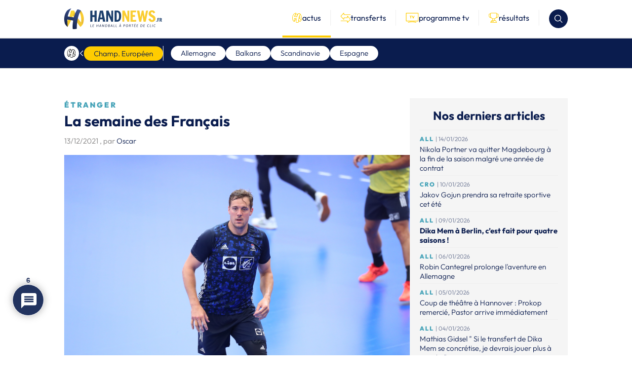

--- FILE ---
content_type: text/html; charset=UTF-8
request_url: https://handnews.fr/2021/etranger-la-semaine-des-francais-39/
body_size: 47342
content:
    <!doctype html>
<html lang="fr-FR">
    <head>
        <script>(function(w,d,s,l,i){w[l]=w[l]||[];w[l].push({'gtm.start':
                    new Date().getTime(),event:'gtm.js'});var f=d.getElementsByTagName(s)[0],
                j=d.createElement(s),dl=l!='dataLayer'?'&l='+l:'';j.async=true;j.src=
                'https://www.googletagmanager.com/gtm.js?id='+i+dl;f.parentNode.insertBefore(j,f);
            })(window,document,'script','dataLayer','GTM-MT3WP67T');</script>

        <meta charset="UTF-8">
        <meta name="viewport" content="width=device-width, initial-scale=1">
        <link rel="profile" href="https://gmpg.org/xfn/11">

        <link rel="shortcut icon" href="/wp-content/themes/handnews/assets/img/favicon/favicon.ico">
        <link rel="apple-touch-icon" href="/wp-content/themes/handnews/assets/img/favicon/favicon_handnews_57.png">
        <link rel="apple-touch-icon" sizes="72x72"
              href="/wp-content/themes/handnews/assets/img/favicon/favicon_handnews_72.png">
        <link rel="apple-touch-icon" sizes="114x114"
              href="/wp-content/themes/handnews/assets/img/favicon/favicon_handnews_114.png">
        <link rel="apple-touch-icon" sizes="144x144"
              href="/wp-content/themes/handnews/assets/img/favicon/favicon_handnews_144.png">
        <script src="https://www.google.com/recaptcha/api.js"></script>
        <meta name='robots' content='index, follow, max-image-preview:large, max-snippet:-1, max-video-preview:-1' />

	<!-- This site is optimized with the Yoast SEO plugin v24.7 - https://yoast.com/wordpress/plugins/seo/ -->
	<title>Étranger | La semaine des Français - HandNews</title>
	<link rel="canonical" href="https://handnews.fr/2021/etranger-la-semaine-des-francais-39/" />
	<meta property="og:locale" content="fr_FR" />
	<meta property="og:type" content="article" />
	<meta property="og:title" content="Étranger | La semaine des Français - HandNews" />
	<meta property="og:description" content="Comme chaque semaine, quelques très belles prestations de joueurs français expatriés en Europe sont à souligner : du côté de Veszprém, Kentin Mahé s&rsquo;est montré en forme lors des deux derniers matchs de son équipe, avec notamment un joli 7/7 aux tirs en championnat hongrois. Dylan Nahi a été remarquable lors du choc polonais remporté [&hellip;]" />
	<meta property="og:url" content="https://handnews.fr/2021/etranger-la-semaine-des-francais-39/" />
	<meta property="og:site_name" content="HandNews" />
	<meta property="article:publisher" content="http://www.facebook.com/Handnews.fr" />
	<meta property="article:published_time" content="2021-12-13T19:58:51+00:00" />
	<meta property="article:modified_time" content="2023-12-12T13:22:56+00:00" />
	<meta property="og:image" content="https://handnews.fr/wp-content/uploads/2021/06/A21I6134.jpg" />
	<meta property="og:image:width" content="1800" />
	<meta property="og:image:height" content="1200" />
	<meta property="og:image:type" content="image/jpeg" />
	<meta name="author" content="Oscar" />
	<meta name="twitter:card" content="summary_large_image" />
	<meta name="twitter:creator" content="@HandNewsfr" />
	<meta name="twitter:site" content="@HandNewsfr" />
	<meta name="twitter:label1" content="Écrit par" />
	<meta name="twitter:data1" content="Oscar" />
	<meta name="twitter:label2" content="Durée de lecture estimée" />
	<meta name="twitter:data2" content="1 minute" />
	<script type="application/ld+json" class="yoast-schema-graph">{"@context":"https://schema.org","@graph":[{"@type":"Article","@id":"https://handnews.fr/2021/etranger-la-semaine-des-francais-39/#article","isPartOf":{"@id":"https://handnews.fr/2021/etranger-la-semaine-des-francais-39/"},"author":{"name":"Oscar","@id":"https://handnews.fr/#/schema/person/13a9a6b485689062ae55327fcaa2cac9"},"headline":"Étranger | La semaine des Français","datePublished":"2021-12-13T19:58:51+00:00","dateModified":"2023-12-12T13:22:56+00:00","mainEntityOfPage":{"@id":"https://handnews.fr/2021/etranger-la-semaine-des-francais-39/"},"wordCount":164,"commentCount":6,"publisher":{"@id":"https://handnews.fr/#organization"},"image":{"@id":"https://handnews.fr/2021/etranger-la-semaine-des-francais-39/#primaryimage"},"thumbnailUrl":"https://handnews.fr/wp-content/uploads/2021/06/A21I6134.jpg","keywords":["championnats étrangers","français à l'étranger"],"articleSection":["Champ. Européen"],"inLanguage":"fr-FR","potentialAction":[{"@type":"CommentAction","name":"Comment","target":["https://handnews.fr/2021/etranger-la-semaine-des-francais-39/#respond"]}]},{"@type":"WebPage","@id":"https://handnews.fr/2021/etranger-la-semaine-des-francais-39/","url":"https://handnews.fr/2021/etranger-la-semaine-des-francais-39/","name":"Étranger | La semaine des Français - HandNews","isPartOf":{"@id":"https://handnews.fr/#website"},"primaryImageOfPage":{"@id":"https://handnews.fr/2021/etranger-la-semaine-des-francais-39/#primaryimage"},"image":{"@id":"https://handnews.fr/2021/etranger-la-semaine-des-francais-39/#primaryimage"},"thumbnailUrl":"https://handnews.fr/wp-content/uploads/2021/06/A21I6134.jpg","datePublished":"2021-12-13T19:58:51+00:00","dateModified":"2023-12-12T13:22:56+00:00","breadcrumb":{"@id":"https://handnews.fr/2021/etranger-la-semaine-des-francais-39/#breadcrumb"},"inLanguage":"fr-FR","potentialAction":[{"@type":"ReadAction","target":["https://handnews.fr/2021/etranger-la-semaine-des-francais-39/"]}]},{"@type":"ImageObject","inLanguage":"fr-FR","@id":"https://handnews.fr/2021/etranger-la-semaine-des-francais-39/#primaryimage","url":"https://handnews.fr/wp-content/uploads/2021/06/A21I6134.jpg","contentUrl":"https://handnews.fr/wp-content/uploads/2021/06/A21I6134.jpg","width":1800,"height":1200,"caption":"Kentin Mahe (France)"},{"@type":"BreadcrumbList","@id":"https://handnews.fr/2021/etranger-la-semaine-des-francais-39/#breadcrumb","itemListElement":[{"@type":"ListItem","position":1,"name":"Accueil","item":"https://handnews.fr/"},{"@type":"ListItem","position":2,"name":"Étranger | La semaine des Français"}]},{"@type":"WebSite","@id":"https://handnews.fr/#website","url":"https://handnews.fr/","name":"HandNews","description":"Le handball à portée de clic","publisher":{"@id":"https://handnews.fr/#organization"},"potentialAction":[{"@type":"SearchAction","target":{"@type":"EntryPoint","urlTemplate":"https://handnews.fr/?s={search_term_string}"},"query-input":{"@type":"PropertyValueSpecification","valueRequired":true,"valueName":"search_term_string"}}],"inLanguage":"fr-FR"},{"@type":"Organization","@id":"https://handnews.fr/#organization","name":"HandNews","url":"https://handnews.fr/","logo":{"@type":"ImageObject","inLanguage":"fr-FR","@id":"https://handnews.fr/#/schema/logo/image/","url":"https://handnews.fr/wp-content/uploads/2023/12/logo.webp","contentUrl":"https://handnews.fr/wp-content/uploads/2023/12/logo.webp","width":396,"height":84,"caption":"HandNews"},"image":{"@id":"https://handnews.fr/#/schema/logo/image/"},"sameAs":["http://www.facebook.com/Handnews.fr","https://x.com/HandNewsfr","http://www.instagram.com/handnewsfr"]},{"@type":"Person","@id":"https://handnews.fr/#/schema/person/13a9a6b485689062ae55327fcaa2cac9","name":"Oscar","image":{"@type":"ImageObject","inLanguage":"fr-FR","@id":"https://handnews.fr/#/schema/person/image/","url":"https://secure.gravatar.com/avatar/981e505e58f64ddad346d7029f01ba039ac2c362e8d60209111633a8997652ca?s=96&d=mm&r=g","contentUrl":"https://secure.gravatar.com/avatar/981e505e58f64ddad346d7029f01ba039ac2c362e8d60209111633a8997652ca?s=96&d=mm&r=g","caption":"Oscar"},"url":"https://handnews.fr/author/oscar/"}]}</script>
	<!-- / Yoast SEO plugin. -->


<link rel='dns-prefetch' href='//www.google.com' />
<link rel='dns-prefetch' href='//fonts.googleapis.com' />
<link rel="alternate" type="application/rss+xml" title="HandNews &raquo; Flux" href="https://handnews.fr/feed/" />
<style id='wp-img-auto-sizes-contain-inline-css' type='text/css'>
img:is([sizes=auto i],[sizes^="auto," i]){contain-intrinsic-size:3000px 1500px}
/*# sourceURL=wp-img-auto-sizes-contain-inline-css */
</style>
<style id='wp-block-library-inline-css' type='text/css'>
:root{--wp-block-synced-color:#7a00df;--wp-block-synced-color--rgb:122,0,223;--wp-bound-block-color:var(--wp-block-synced-color);--wp-editor-canvas-background:#ddd;--wp-admin-theme-color:#007cba;--wp-admin-theme-color--rgb:0,124,186;--wp-admin-theme-color-darker-10:#006ba1;--wp-admin-theme-color-darker-10--rgb:0,107,160.5;--wp-admin-theme-color-darker-20:#005a87;--wp-admin-theme-color-darker-20--rgb:0,90,135;--wp-admin-border-width-focus:2px}@media (min-resolution:192dpi){:root{--wp-admin-border-width-focus:1.5px}}.wp-element-button{cursor:pointer}:root .has-very-light-gray-background-color{background-color:#eee}:root .has-very-dark-gray-background-color{background-color:#313131}:root .has-very-light-gray-color{color:#eee}:root .has-very-dark-gray-color{color:#313131}:root .has-vivid-green-cyan-to-vivid-cyan-blue-gradient-background{background:linear-gradient(135deg,#00d084,#0693e3)}:root .has-purple-crush-gradient-background{background:linear-gradient(135deg,#34e2e4,#4721fb 50%,#ab1dfe)}:root .has-hazy-dawn-gradient-background{background:linear-gradient(135deg,#faaca8,#dad0ec)}:root .has-subdued-olive-gradient-background{background:linear-gradient(135deg,#fafae1,#67a671)}:root .has-atomic-cream-gradient-background{background:linear-gradient(135deg,#fdd79a,#004a59)}:root .has-nightshade-gradient-background{background:linear-gradient(135deg,#330968,#31cdcf)}:root .has-midnight-gradient-background{background:linear-gradient(135deg,#020381,#2874fc)}:root{--wp--preset--font-size--normal:16px;--wp--preset--font-size--huge:42px}.has-regular-font-size{font-size:1em}.has-larger-font-size{font-size:2.625em}.has-normal-font-size{font-size:var(--wp--preset--font-size--normal)}.has-huge-font-size{font-size:var(--wp--preset--font-size--huge)}.has-text-align-center{text-align:center}.has-text-align-left{text-align:left}.has-text-align-right{text-align:right}.has-fit-text{white-space:nowrap!important}#end-resizable-editor-section{display:none}.aligncenter{clear:both}.items-justified-left{justify-content:flex-start}.items-justified-center{justify-content:center}.items-justified-right{justify-content:flex-end}.items-justified-space-between{justify-content:space-between}.screen-reader-text{border:0;clip-path:inset(50%);height:1px;margin:-1px;overflow:hidden;padding:0;position:absolute;width:1px;word-wrap:normal!important}.screen-reader-text:focus{background-color:#ddd;clip-path:none;color:#444;display:block;font-size:1em;height:auto;left:5px;line-height:normal;padding:15px 23px 14px;text-decoration:none;top:5px;width:auto;z-index:100000}html :where(.has-border-color){border-style:solid}html :where([style*=border-top-color]){border-top-style:solid}html :where([style*=border-right-color]){border-right-style:solid}html :where([style*=border-bottom-color]){border-bottom-style:solid}html :where([style*=border-left-color]){border-left-style:solid}html :where([style*=border-width]){border-style:solid}html :where([style*=border-top-width]){border-top-style:solid}html :where([style*=border-right-width]){border-right-style:solid}html :where([style*=border-bottom-width]){border-bottom-style:solid}html :where([style*=border-left-width]){border-left-style:solid}html :where(img[class*=wp-image-]){height:auto;max-width:100%}:where(figure){margin:0 0 1em}html :where(.is-position-sticky){--wp-admin--admin-bar--position-offset:var(--wp-admin--admin-bar--height,0px)}@media screen and (max-width:600px){html :where(.is-position-sticky){--wp-admin--admin-bar--position-offset:0px}}

/*# sourceURL=wp-block-library-inline-css */
</style><style id='global-styles-inline-css' type='text/css'>
:root{--wp--preset--aspect-ratio--square: 1;--wp--preset--aspect-ratio--4-3: 4/3;--wp--preset--aspect-ratio--3-4: 3/4;--wp--preset--aspect-ratio--3-2: 3/2;--wp--preset--aspect-ratio--2-3: 2/3;--wp--preset--aspect-ratio--16-9: 16/9;--wp--preset--aspect-ratio--9-16: 9/16;--wp--preset--color--black: #000000;--wp--preset--color--cyan-bluish-gray: #abb8c3;--wp--preset--color--white: #ffffff;--wp--preset--color--pale-pink: #f78da7;--wp--preset--color--vivid-red: #cf2e2e;--wp--preset--color--luminous-vivid-orange: #ff6900;--wp--preset--color--luminous-vivid-amber: #fcb900;--wp--preset--color--light-green-cyan: #7bdcb5;--wp--preset--color--vivid-green-cyan: #00d084;--wp--preset--color--pale-cyan-blue: #8ed1fc;--wp--preset--color--vivid-cyan-blue: #0693e3;--wp--preset--color--vivid-purple: #9b51e0;--wp--preset--gradient--vivid-cyan-blue-to-vivid-purple: linear-gradient(135deg,rgb(6,147,227) 0%,rgb(155,81,224) 100%);--wp--preset--gradient--light-green-cyan-to-vivid-green-cyan: linear-gradient(135deg,rgb(122,220,180) 0%,rgb(0,208,130) 100%);--wp--preset--gradient--luminous-vivid-amber-to-luminous-vivid-orange: linear-gradient(135deg,rgb(252,185,0) 0%,rgb(255,105,0) 100%);--wp--preset--gradient--luminous-vivid-orange-to-vivid-red: linear-gradient(135deg,rgb(255,105,0) 0%,rgb(207,46,46) 100%);--wp--preset--gradient--very-light-gray-to-cyan-bluish-gray: linear-gradient(135deg,rgb(238,238,238) 0%,rgb(169,184,195) 100%);--wp--preset--gradient--cool-to-warm-spectrum: linear-gradient(135deg,rgb(74,234,220) 0%,rgb(151,120,209) 20%,rgb(207,42,186) 40%,rgb(238,44,130) 60%,rgb(251,105,98) 80%,rgb(254,248,76) 100%);--wp--preset--gradient--blush-light-purple: linear-gradient(135deg,rgb(255,206,236) 0%,rgb(152,150,240) 100%);--wp--preset--gradient--blush-bordeaux: linear-gradient(135deg,rgb(254,205,165) 0%,rgb(254,45,45) 50%,rgb(107,0,62) 100%);--wp--preset--gradient--luminous-dusk: linear-gradient(135deg,rgb(255,203,112) 0%,rgb(199,81,192) 50%,rgb(65,88,208) 100%);--wp--preset--gradient--pale-ocean: linear-gradient(135deg,rgb(255,245,203) 0%,rgb(182,227,212) 50%,rgb(51,167,181) 100%);--wp--preset--gradient--electric-grass: linear-gradient(135deg,rgb(202,248,128) 0%,rgb(113,206,126) 100%);--wp--preset--gradient--midnight: linear-gradient(135deg,rgb(2,3,129) 0%,rgb(40,116,252) 100%);--wp--preset--font-size--small: 13px;--wp--preset--font-size--medium: 20px;--wp--preset--font-size--large: 36px;--wp--preset--font-size--x-large: 42px;--wp--preset--spacing--20: 0.44rem;--wp--preset--spacing--30: 0.67rem;--wp--preset--spacing--40: 1rem;--wp--preset--spacing--50: 1.5rem;--wp--preset--spacing--60: 2.25rem;--wp--preset--spacing--70: 3.38rem;--wp--preset--spacing--80: 5.06rem;--wp--preset--shadow--natural: 6px 6px 9px rgba(0, 0, 0, 0.2);--wp--preset--shadow--deep: 12px 12px 50px rgba(0, 0, 0, 0.4);--wp--preset--shadow--sharp: 6px 6px 0px rgba(0, 0, 0, 0.2);--wp--preset--shadow--outlined: 6px 6px 0px -3px rgb(255, 255, 255), 6px 6px rgb(0, 0, 0);--wp--preset--shadow--crisp: 6px 6px 0px rgb(0, 0, 0);}:where(body) { margin: 0; }.wp-site-blocks > .alignleft { float: left; margin-right: 2em; }.wp-site-blocks > .alignright { float: right; margin-left: 2em; }.wp-site-blocks > .aligncenter { justify-content: center; margin-left: auto; margin-right: auto; }:where(.is-layout-flex){gap: 0.5em;}:where(.is-layout-grid){gap: 0.5em;}.is-layout-flow > .alignleft{float: left;margin-inline-start: 0;margin-inline-end: 2em;}.is-layout-flow > .alignright{float: right;margin-inline-start: 2em;margin-inline-end: 0;}.is-layout-flow > .aligncenter{margin-left: auto !important;margin-right: auto !important;}.is-layout-constrained > .alignleft{float: left;margin-inline-start: 0;margin-inline-end: 2em;}.is-layout-constrained > .alignright{float: right;margin-inline-start: 2em;margin-inline-end: 0;}.is-layout-constrained > .aligncenter{margin-left: auto !important;margin-right: auto !important;}.is-layout-constrained > :where(:not(.alignleft):not(.alignright):not(.alignfull)){margin-left: auto !important;margin-right: auto !important;}body .is-layout-flex{display: flex;}.is-layout-flex{flex-wrap: wrap;align-items: center;}.is-layout-flex > :is(*, div){margin: 0;}body .is-layout-grid{display: grid;}.is-layout-grid > :is(*, div){margin: 0;}body{padding-top: 0px;padding-right: 0px;padding-bottom: 0px;padding-left: 0px;}a:where(:not(.wp-element-button)){text-decoration: underline;}:root :where(.wp-element-button, .wp-block-button__link){background-color: #32373c;border-width: 0;color: #fff;font-family: inherit;font-size: inherit;font-style: inherit;font-weight: inherit;letter-spacing: inherit;line-height: inherit;padding-top: calc(0.667em + 2px);padding-right: calc(1.333em + 2px);padding-bottom: calc(0.667em + 2px);padding-left: calc(1.333em + 2px);text-decoration: none;text-transform: inherit;}.has-black-color{color: var(--wp--preset--color--black) !important;}.has-cyan-bluish-gray-color{color: var(--wp--preset--color--cyan-bluish-gray) !important;}.has-white-color{color: var(--wp--preset--color--white) !important;}.has-pale-pink-color{color: var(--wp--preset--color--pale-pink) !important;}.has-vivid-red-color{color: var(--wp--preset--color--vivid-red) !important;}.has-luminous-vivid-orange-color{color: var(--wp--preset--color--luminous-vivid-orange) !important;}.has-luminous-vivid-amber-color{color: var(--wp--preset--color--luminous-vivid-amber) !important;}.has-light-green-cyan-color{color: var(--wp--preset--color--light-green-cyan) !important;}.has-vivid-green-cyan-color{color: var(--wp--preset--color--vivid-green-cyan) !important;}.has-pale-cyan-blue-color{color: var(--wp--preset--color--pale-cyan-blue) !important;}.has-vivid-cyan-blue-color{color: var(--wp--preset--color--vivid-cyan-blue) !important;}.has-vivid-purple-color{color: var(--wp--preset--color--vivid-purple) !important;}.has-black-background-color{background-color: var(--wp--preset--color--black) !important;}.has-cyan-bluish-gray-background-color{background-color: var(--wp--preset--color--cyan-bluish-gray) !important;}.has-white-background-color{background-color: var(--wp--preset--color--white) !important;}.has-pale-pink-background-color{background-color: var(--wp--preset--color--pale-pink) !important;}.has-vivid-red-background-color{background-color: var(--wp--preset--color--vivid-red) !important;}.has-luminous-vivid-orange-background-color{background-color: var(--wp--preset--color--luminous-vivid-orange) !important;}.has-luminous-vivid-amber-background-color{background-color: var(--wp--preset--color--luminous-vivid-amber) !important;}.has-light-green-cyan-background-color{background-color: var(--wp--preset--color--light-green-cyan) !important;}.has-vivid-green-cyan-background-color{background-color: var(--wp--preset--color--vivid-green-cyan) !important;}.has-pale-cyan-blue-background-color{background-color: var(--wp--preset--color--pale-cyan-blue) !important;}.has-vivid-cyan-blue-background-color{background-color: var(--wp--preset--color--vivid-cyan-blue) !important;}.has-vivid-purple-background-color{background-color: var(--wp--preset--color--vivid-purple) !important;}.has-black-border-color{border-color: var(--wp--preset--color--black) !important;}.has-cyan-bluish-gray-border-color{border-color: var(--wp--preset--color--cyan-bluish-gray) !important;}.has-white-border-color{border-color: var(--wp--preset--color--white) !important;}.has-pale-pink-border-color{border-color: var(--wp--preset--color--pale-pink) !important;}.has-vivid-red-border-color{border-color: var(--wp--preset--color--vivid-red) !important;}.has-luminous-vivid-orange-border-color{border-color: var(--wp--preset--color--luminous-vivid-orange) !important;}.has-luminous-vivid-amber-border-color{border-color: var(--wp--preset--color--luminous-vivid-amber) !important;}.has-light-green-cyan-border-color{border-color: var(--wp--preset--color--light-green-cyan) !important;}.has-vivid-green-cyan-border-color{border-color: var(--wp--preset--color--vivid-green-cyan) !important;}.has-pale-cyan-blue-border-color{border-color: var(--wp--preset--color--pale-cyan-blue) !important;}.has-vivid-cyan-blue-border-color{border-color: var(--wp--preset--color--vivid-cyan-blue) !important;}.has-vivid-purple-border-color{border-color: var(--wp--preset--color--vivid-purple) !important;}.has-vivid-cyan-blue-to-vivid-purple-gradient-background{background: var(--wp--preset--gradient--vivid-cyan-blue-to-vivid-purple) !important;}.has-light-green-cyan-to-vivid-green-cyan-gradient-background{background: var(--wp--preset--gradient--light-green-cyan-to-vivid-green-cyan) !important;}.has-luminous-vivid-amber-to-luminous-vivid-orange-gradient-background{background: var(--wp--preset--gradient--luminous-vivid-amber-to-luminous-vivid-orange) !important;}.has-luminous-vivid-orange-to-vivid-red-gradient-background{background: var(--wp--preset--gradient--luminous-vivid-orange-to-vivid-red) !important;}.has-very-light-gray-to-cyan-bluish-gray-gradient-background{background: var(--wp--preset--gradient--very-light-gray-to-cyan-bluish-gray) !important;}.has-cool-to-warm-spectrum-gradient-background{background: var(--wp--preset--gradient--cool-to-warm-spectrum) !important;}.has-blush-light-purple-gradient-background{background: var(--wp--preset--gradient--blush-light-purple) !important;}.has-blush-bordeaux-gradient-background{background: var(--wp--preset--gradient--blush-bordeaux) !important;}.has-luminous-dusk-gradient-background{background: var(--wp--preset--gradient--luminous-dusk) !important;}.has-pale-ocean-gradient-background{background: var(--wp--preset--gradient--pale-ocean) !important;}.has-electric-grass-gradient-background{background: var(--wp--preset--gradient--electric-grass) !important;}.has-midnight-gradient-background{background: var(--wp--preset--gradient--midnight) !important;}.has-small-font-size{font-size: var(--wp--preset--font-size--small) !important;}.has-medium-font-size{font-size: var(--wp--preset--font-size--medium) !important;}.has-large-font-size{font-size: var(--wp--preset--font-size--large) !important;}.has-x-large-font-size{font-size: var(--wp--preset--font-size--x-large) !important;}
/*# sourceURL=global-styles-inline-css */
</style>

<link rel='stylesheet' id='sportspress-general-css' href='//handnews.fr/wp-content/plugins/sportspress/assets/css/sportspress.css?ver=2.7.24' type='text/css' media='all' />
<link rel='stylesheet' id='sportspress-icons-css' href='//handnews.fr/wp-content/plugins/sportspress/assets/css/icons.css?ver=2.7' type='text/css' media='all' />
<link rel='stylesheet' id='sportspress-roboto-css' href='//fonts.googleapis.com/css?family=Roboto%3A400%2C500&#038;subset=cyrillic%2Ccyrillic-ext%2Cgreek%2Cgreek-ext%2Clatin-ext%2Cvietnamese&#038;ver=2.7' type='text/css' media='all' />
<link rel='stylesheet' id='sportspress-style-css' href='//handnews.fr/wp-content/plugins/sportspress/assets/css/sportspress-style.css?ver=2.7' type='text/css' media='all' />
<link rel='stylesheet' id='sportspress-style-ltr-css' href='//handnews.fr/wp-content/plugins/sportspress/assets/css/sportspress-style-ltr.css?ver=2.7' type='text/css' media='all' />
<link rel='stylesheet' id='wpdiscuz-frontend-css-css' href='https://handnews.fr/wp-content/plugins/wpdiscuz/themes/default/style.css?ver=7.6.29' type='text/css' media='all' />
<style id='wpdiscuz-frontend-css-inline-css' type='text/css'>
 #wpdcom .wpd-blog-administrator .wpd-comment-label{color:#ffffff;background-color:#00B38F;border:none}#wpdcom .wpd-blog-administrator .wpd-comment-author, #wpdcom .wpd-blog-administrator .wpd-comment-author a{color:#00B38F}#wpdcom.wpd-layout-1 .wpd-comment .wpd-blog-administrator .wpd-avatar img{border-color:#00B38F}#wpdcom.wpd-layout-2 .wpd-comment.wpd-reply .wpd-comment-wrap.wpd-blog-administrator{border-left:3px solid #00B38F}#wpdcom.wpd-layout-2 .wpd-comment .wpd-blog-administrator .wpd-avatar img{border-bottom-color:#00B38F}#wpdcom.wpd-layout-3 .wpd-blog-administrator .wpd-comment-subheader{border-top:1px dashed #00B38F}#wpdcom.wpd-layout-3 .wpd-reply .wpd-blog-administrator .wpd-comment-right{border-left:1px solid #00B38F}#wpdcom .wpd-blog-editor .wpd-comment-label{color:#ffffff;background-color:#00B38F;border:none}#wpdcom .wpd-blog-editor .wpd-comment-author, #wpdcom .wpd-blog-editor .wpd-comment-author a{color:#00B38F}#wpdcom.wpd-layout-1 .wpd-comment .wpd-blog-editor .wpd-avatar img{border-color:#00B38F}#wpdcom.wpd-layout-2 .wpd-comment.wpd-reply .wpd-comment-wrap.wpd-blog-editor{border-left:3px solid #00B38F}#wpdcom.wpd-layout-2 .wpd-comment .wpd-blog-editor .wpd-avatar img{border-bottom-color:#00B38F}#wpdcom.wpd-layout-3 .wpd-blog-editor .wpd-comment-subheader{border-top:1px dashed #00B38F}#wpdcom.wpd-layout-3 .wpd-reply .wpd-blog-editor .wpd-comment-right{border-left:1px solid #00B38F}#wpdcom .wpd-blog-author .wpd-comment-label{color:#ffffff;background-color:#00B38F;border:none}#wpdcom .wpd-blog-author .wpd-comment-author, #wpdcom .wpd-blog-author .wpd-comment-author a{color:#00B38F}#wpdcom.wpd-layout-1 .wpd-comment .wpd-blog-author .wpd-avatar img{border-color:#00B38F}#wpdcom.wpd-layout-2 .wpd-comment .wpd-blog-author .wpd-avatar img{border-bottom-color:#00B38F}#wpdcom.wpd-layout-3 .wpd-blog-author .wpd-comment-subheader{border-top:1px dashed #00B38F}#wpdcom.wpd-layout-3 .wpd-reply .wpd-blog-author .wpd-comment-right{border-left:1px solid #00B38F}#wpdcom .wpd-blog-contributor .wpd-comment-label{color:#ffffff;background-color:#00B38F;border:none}#wpdcom .wpd-blog-contributor .wpd-comment-author, #wpdcom .wpd-blog-contributor .wpd-comment-author a{color:#00B38F}#wpdcom.wpd-layout-1 .wpd-comment .wpd-blog-contributor .wpd-avatar img{border-color:#00B38F}#wpdcom.wpd-layout-2 .wpd-comment .wpd-blog-contributor .wpd-avatar img{border-bottom-color:#00B38F}#wpdcom.wpd-layout-3 .wpd-blog-contributor .wpd-comment-subheader{border-top:1px dashed #00B38F}#wpdcom.wpd-layout-3 .wpd-reply .wpd-blog-contributor .wpd-comment-right{border-left:1px solid #00B38F}#wpdcom .wpd-blog-subscriber .wpd-comment-label{color:#ffffff;background-color:#00B38F;border:none}#wpdcom .wpd-blog-subscriber .wpd-comment-author, #wpdcom .wpd-blog-subscriber .wpd-comment-author a{color:#00B38F}#wpdcom.wpd-layout-2 .wpd-comment .wpd-blog-subscriber .wpd-avatar img{border-bottom-color:#00B38F}#wpdcom.wpd-layout-3 .wpd-blog-subscriber .wpd-comment-subheader{border-top:1px dashed #00B38F}#wpdcom .wpd-blog-wpseo_manager .wpd-comment-label{color:#ffffff;background-color:#00B38F;border:none}#wpdcom .wpd-blog-wpseo_manager .wpd-comment-author, #wpdcom .wpd-blog-wpseo_manager .wpd-comment-author a{color:#00B38F}#wpdcom.wpd-layout-1 .wpd-comment .wpd-blog-wpseo_manager .wpd-avatar img{border-color:#00B38F}#wpdcom.wpd-layout-2 .wpd-comment .wpd-blog-wpseo_manager .wpd-avatar img{border-bottom-color:#00B38F}#wpdcom.wpd-layout-3 .wpd-blog-wpseo_manager .wpd-comment-subheader{border-top:1px dashed #00B38F}#wpdcom.wpd-layout-3 .wpd-reply .wpd-blog-wpseo_manager .wpd-comment-right{border-left:1px solid #00B38F}#wpdcom .wpd-blog-wpseo_editor .wpd-comment-label{color:#ffffff;background-color:#00B38F;border:none}#wpdcom .wpd-blog-wpseo_editor .wpd-comment-author, #wpdcom .wpd-blog-wpseo_editor .wpd-comment-author a{color:#00B38F}#wpdcom.wpd-layout-1 .wpd-comment .wpd-blog-wpseo_editor .wpd-avatar img{border-color:#00B38F}#wpdcom.wpd-layout-2 .wpd-comment .wpd-blog-wpseo_editor .wpd-avatar img{border-bottom-color:#00B38F}#wpdcom.wpd-layout-3 .wpd-blog-wpseo_editor .wpd-comment-subheader{border-top:1px dashed #00B38F}#wpdcom.wpd-layout-3 .wpd-reply .wpd-blog-wpseo_editor .wpd-comment-right{border-left:1px solid #00B38F}#wpdcom .wpd-blog-sp_player .wpd-comment-label{color:#ffffff;background-color:#00B38F;border:none}#wpdcom .wpd-blog-sp_player .wpd-comment-author, #wpdcom .wpd-blog-sp_player .wpd-comment-author a{color:#00B38F}#wpdcom.wpd-layout-1 .wpd-comment .wpd-blog-sp_player .wpd-avatar img{border-color:#00B38F}#wpdcom.wpd-layout-2 .wpd-comment .wpd-blog-sp_player .wpd-avatar img{border-bottom-color:#00B38F}#wpdcom.wpd-layout-3 .wpd-blog-sp_player .wpd-comment-subheader{border-top:1px dashed #00B38F}#wpdcom.wpd-layout-3 .wpd-reply .wpd-blog-sp_player .wpd-comment-right{border-left:1px solid #00B38F}#wpdcom .wpd-blog-sp_staff .wpd-comment-label{color:#ffffff;background-color:#00B38F;border:none}#wpdcom .wpd-blog-sp_staff .wpd-comment-author, #wpdcom .wpd-blog-sp_staff .wpd-comment-author a{color:#00B38F}#wpdcom.wpd-layout-1 .wpd-comment .wpd-blog-sp_staff .wpd-avatar img{border-color:#00B38F}#wpdcom.wpd-layout-2 .wpd-comment .wpd-blog-sp_staff .wpd-avatar img{border-bottom-color:#00B38F}#wpdcom.wpd-layout-3 .wpd-blog-sp_staff .wpd-comment-subheader{border-top:1px dashed #00B38F}#wpdcom.wpd-layout-3 .wpd-reply .wpd-blog-sp_staff .wpd-comment-right{border-left:1px solid #00B38F}#wpdcom .wpd-blog-sp_event_manager .wpd-comment-label{color:#ffffff;background-color:#00B38F;border:none}#wpdcom .wpd-blog-sp_event_manager .wpd-comment-author, #wpdcom .wpd-blog-sp_event_manager .wpd-comment-author a{color:#00B38F}#wpdcom.wpd-layout-1 .wpd-comment .wpd-blog-sp_event_manager .wpd-avatar img{border-color:#00B38F}#wpdcom.wpd-layout-2 .wpd-comment .wpd-blog-sp_event_manager .wpd-avatar img{border-bottom-color:#00B38F}#wpdcom.wpd-layout-3 .wpd-blog-sp_event_manager .wpd-comment-subheader{border-top:1px dashed #00B38F}#wpdcom.wpd-layout-3 .wpd-reply .wpd-blog-sp_event_manager .wpd-comment-right{border-left:1px solid #00B38F}#wpdcom .wpd-blog-sp_team_manager .wpd-comment-label{color:#ffffff;background-color:#00B38F;border:none}#wpdcom .wpd-blog-sp_team_manager .wpd-comment-author, #wpdcom .wpd-blog-sp_team_manager .wpd-comment-author a{color:#00B38F}#wpdcom.wpd-layout-1 .wpd-comment .wpd-blog-sp_team_manager .wpd-avatar img{border-color:#00B38F}#wpdcom.wpd-layout-2 .wpd-comment .wpd-blog-sp_team_manager .wpd-avatar img{border-bottom-color:#00B38F}#wpdcom.wpd-layout-3 .wpd-blog-sp_team_manager .wpd-comment-subheader{border-top:1px dashed #00B38F}#wpdcom.wpd-layout-3 .wpd-reply .wpd-blog-sp_team_manager .wpd-comment-right{border-left:1px solid #00B38F}#wpdcom .wpd-blog-sp_league_manager .wpd-comment-label{color:#ffffff;background-color:#00B38F;border:none}#wpdcom .wpd-blog-sp_league_manager .wpd-comment-author, #wpdcom .wpd-blog-sp_league_manager .wpd-comment-author a{color:#00B38F}#wpdcom.wpd-layout-1 .wpd-comment .wpd-blog-sp_league_manager .wpd-avatar img{border-color:#00B38F}#wpdcom.wpd-layout-2 .wpd-comment .wpd-blog-sp_league_manager .wpd-avatar img{border-bottom-color:#00B38F}#wpdcom.wpd-layout-3 .wpd-blog-sp_league_manager .wpd-comment-subheader{border-top:1px dashed #00B38F}#wpdcom.wpd-layout-3 .wpd-reply .wpd-blog-sp_league_manager .wpd-comment-right{border-left:1px solid #00B38F}#wpdcom .wpd-blog-post_author .wpd-comment-label{color:#ffffff;background-color:#00B38F;border:none}#wpdcom .wpd-blog-post_author .wpd-comment-author, #wpdcom .wpd-blog-post_author .wpd-comment-author a{color:#00B38F}#wpdcom .wpd-blog-post_author .wpd-avatar img{border-color:#00B38F}#wpdcom.wpd-layout-1 .wpd-comment .wpd-blog-post_author .wpd-avatar img{border-color:#00B38F}#wpdcom.wpd-layout-2 .wpd-comment.wpd-reply .wpd-comment-wrap.wpd-blog-post_author{border-left:3px solid #00B38F}#wpdcom.wpd-layout-2 .wpd-comment .wpd-blog-post_author .wpd-avatar img{border-bottom-color:#00B38F}#wpdcom.wpd-layout-3 .wpd-blog-post_author .wpd-comment-subheader{border-top:1px dashed #00B38F}#wpdcom.wpd-layout-3 .wpd-reply .wpd-blog-post_author .wpd-comment-right{border-left:1px solid #00B38F}#wpdcom .wpd-blog-guest .wpd-comment-label{color:#ffffff;background-color:#00B38F;border:none}#wpdcom .wpd-blog-guest .wpd-comment-author, #wpdcom .wpd-blog-guest .wpd-comment-author a{color:#00B38F}#wpdcom.wpd-layout-3 .wpd-blog-guest .wpd-comment-subheader{border-top:1px dashed #00B38F}#comments, #respond, .comments-area, #wpdcom{}#wpdcom .ql-editor > *{color:#777777}#wpdcom .ql-editor::before{}#wpdcom .ql-toolbar{border:1px solid #DDDDDD;border-top:none}#wpdcom .ql-container{border:1px solid #DDDDDD;border-bottom:none}#wpdcom .wpd-form-row .wpdiscuz-item input[type="text"], #wpdcom .wpd-form-row .wpdiscuz-item input[type="email"], #wpdcom .wpd-form-row .wpdiscuz-item input[type="url"], #wpdcom .wpd-form-row .wpdiscuz-item input[type="color"], #wpdcom .wpd-form-row .wpdiscuz-item input[type="date"], #wpdcom .wpd-form-row .wpdiscuz-item input[type="datetime"], #wpdcom .wpd-form-row .wpdiscuz-item input[type="datetime-local"], #wpdcom .wpd-form-row .wpdiscuz-item input[type="month"], #wpdcom .wpd-form-row .wpdiscuz-item input[type="number"], #wpdcom .wpd-form-row .wpdiscuz-item input[type="time"], #wpdcom textarea, #wpdcom select{border:1px solid #DDDDDD;color:#777777}#wpdcom .wpd-form-row .wpdiscuz-item textarea{border:1px solid #DDDDDD}#wpdcom input::placeholder, #wpdcom textarea::placeholder, #wpdcom input::-moz-placeholder, #wpdcom textarea::-webkit-input-placeholder{}#wpdcom .wpd-comment-text{color:#777777}#wpdcom .wpd-thread-head .wpd-thread-info{border-bottom:2px solid #0a1c4e}#wpdcom .wpd-thread-head .wpd-thread-info.wpd-reviews-tab svg{fill:#0a1c4e}#wpdcom .wpd-thread-head .wpdiscuz-user-settings{border-bottom:2px solid #0a1c4e}#wpdcom .wpd-thread-head .wpdiscuz-user-settings:hover{color:#0a1c4e}#wpdcom .wpd-comment .wpd-follow-link:hover{color:#0a1c4e}#wpdcom .wpd-comment-status .wpd-sticky{color:#0a1c4e}#wpdcom .wpd-thread-filter .wpdf-active{color:#0a1c4e;border-bottom-color:#0a1c4e}#wpdcom .wpd-comment-info-bar{border:1px dashed #3b4a72;background:#e7e9ee}#wpdcom .wpd-comment-info-bar .wpd-current-view i{color:#0a1c4e}#wpdcom .wpd-filter-view-all:hover{background:#0a1c4e}#wpdcom .wpdiscuz-item .wpdiscuz-rating > label{color:#DDDDDD}#wpdcom .wpdiscuz-item .wpdiscuz-rating:not(:checked) > label:hover, .wpdiscuz-rating:not(:checked) > label:hover ~ label{}#wpdcom .wpdiscuz-item .wpdiscuz-rating > input ~ label:hover, #wpdcom .wpdiscuz-item .wpdiscuz-rating > input:not(:checked) ~ label:hover ~ label, #wpdcom .wpdiscuz-item .wpdiscuz-rating > input:not(:checked) ~ label:hover ~ label{color:#FFED85}#wpdcom .wpdiscuz-item .wpdiscuz-rating > input:checked ~ label:hover, #wpdcom .wpdiscuz-item .wpdiscuz-rating > input:checked ~ label:hover, #wpdcom .wpdiscuz-item .wpdiscuz-rating > label:hover ~ input:checked ~ label, #wpdcom .wpdiscuz-item .wpdiscuz-rating > input:checked + label:hover ~ label, #wpdcom .wpdiscuz-item .wpdiscuz-rating > input:checked ~ label:hover ~ label, .wpd-custom-field .wcf-active-star, #wpdcom .wpdiscuz-item .wpdiscuz-rating > input:checked ~ label{color:#FFD700}#wpd-post-rating .wpd-rating-wrap .wpd-rating-stars svg .wpd-star{fill:#DDDDDD}#wpd-post-rating .wpd-rating-wrap .wpd-rating-stars svg .wpd-active{fill:#FFD700}#wpd-post-rating .wpd-rating-wrap .wpd-rate-starts svg .wpd-star{fill:#DDDDDD}#wpd-post-rating .wpd-rating-wrap .wpd-rate-starts:hover svg .wpd-star{fill:#FFED85}#wpd-post-rating.wpd-not-rated .wpd-rating-wrap .wpd-rate-starts svg:hover ~ svg .wpd-star{fill:#DDDDDD}.wpdiscuz-post-rating-wrap .wpd-rating .wpd-rating-wrap .wpd-rating-stars svg .wpd-star{fill:#DDDDDD}.wpdiscuz-post-rating-wrap .wpd-rating .wpd-rating-wrap .wpd-rating-stars svg .wpd-active{fill:#FFD700}#wpdcom .wpd-comment .wpd-follow-active{color:#ff7a00}#wpdcom .page-numbers{color:#555;border:#555 1px solid}#wpdcom span.current{background:#555}#wpdcom.wpd-layout-1 .wpd-new-loaded-comment > .wpd-comment-wrap > .wpd-comment-right{background:#FFFAD6}#wpdcom.wpd-layout-2 .wpd-new-loaded-comment.wpd-comment > .wpd-comment-wrap > .wpd-comment-right{background:#FFFAD6}#wpdcom.wpd-layout-2 .wpd-new-loaded-comment.wpd-comment.wpd-reply > .wpd-comment-wrap > .wpd-comment-right{background:transparent}#wpdcom.wpd-layout-2 .wpd-new-loaded-comment.wpd-comment.wpd-reply > .wpd-comment-wrap{background:#FFFAD6}#wpdcom.wpd-layout-3 .wpd-new-loaded-comment.wpd-comment > .wpd-comment-wrap > .wpd-comment-right{background:#FFFAD6}#wpdcom .wpd-follow:hover i, #wpdcom .wpd-unfollow:hover i, #wpdcom .wpd-comment .wpd-follow-active:hover i{color:#0a1c4e}#wpdcom .wpdiscuz-readmore{cursor:pointer;color:#0a1c4e}.wpd-custom-field .wcf-pasiv-star, #wpcomm .wpdiscuz-item .wpdiscuz-rating > label{color:#DDDDDD}.wpd-wrapper .wpd-list-item.wpd-active{border-top:3px solid #0a1c4e}#wpdcom.wpd-layout-2 .wpd-comment.wpd-reply.wpd-unapproved-comment .wpd-comment-wrap{border-left:3px solid #FFFAD6}#wpdcom.wpd-layout-3 .wpd-comment.wpd-reply.wpd-unapproved-comment .wpd-comment-right{border-left:1px solid #FFFAD6}#wpdcom .wpd-prim-button{background-color:#0a1c4e;color:#FFFFFF}#wpdcom .wpd_label__check i.wpdicon-on{color:#0a1c4e;border:1px solid #858ea7}#wpd-bubble-wrapper #wpd-bubble-all-comments-count{color:#0a1c4e}#wpd-bubble-wrapper > div{background-color:#0a1c4e}#wpd-bubble-wrapper > #wpd-bubble #wpd-bubble-add-message{background-color:#0a1c4e}#wpd-bubble-wrapper > #wpd-bubble #wpd-bubble-add-message::before{border-left-color:#0a1c4e;border-right-color:#0a1c4e}#wpd-bubble-wrapper.wpd-right-corner > #wpd-bubble #wpd-bubble-add-message::before{border-left-color:#0a1c4e;border-right-color:#0a1c4e}.wpd-inline-icon-wrapper path.wpd-inline-icon-first{fill:#0a1c4e}.wpd-inline-icon-count{background-color:#0a1c4e}.wpd-inline-icon-count::before{border-right-color:#0a1c4e}.wpd-inline-form-wrapper::before{border-bottom-color:#0a1c4e}.wpd-inline-form-question{background-color:#0a1c4e}.wpd-inline-form{background-color:#0a1c4e}.wpd-last-inline-comments-wrapper{border-color:#0a1c4e}.wpd-last-inline-comments-wrapper::before{border-bottom-color:#0a1c4e}.wpd-last-inline-comments-wrapper .wpd-view-all-inline-comments{background:#0a1c4e}.wpd-last-inline-comments-wrapper .wpd-view-all-inline-comments:hover,.wpd-last-inline-comments-wrapper .wpd-view-all-inline-comments:active,.wpd-last-inline-comments-wrapper .wpd-view-all-inline-comments:focus{background-color:#0a1c4e}#wpdcom .ql-snow .ql-tooltip[data-mode="link"]::before{content:"Enter link:"}#wpdcom .ql-snow .ql-tooltip.ql-editing a.ql-action::after{content:"Enregistrer"}.comments-area{width:auto}
/*# sourceURL=wpdiscuz-frontend-css-inline-css */
</style>
<link rel='stylesheet' id='wpdiscuz-fa-css' href='https://handnews.fr/wp-content/plugins/wpdiscuz/assets/third-party/font-awesome-5.13.0/css/fa.min.css?ver=7.6.29' type='text/css' media='all' />
<link rel='stylesheet' id='wpdiscuz-combo-css-css' href='https://handnews.fr/wp-content/plugins/wpdiscuz/assets/css/wpdiscuz-combo.min.css?ver=91d5c99c8a99ad3eba57f8cb26ae980f' type='text/css' media='all' />
<link rel='stylesheet' id='stylea875cdbf093d1934e9c6c80198684819-css' href='https://handnews.fr/wp-content/themes/handnews/assets/css/theme.31258b2e35de5237287a.css?v2&#038;ver=1.0.0' type='text/css' media='all' />
<style id='akismet-widget-style-inline-css' type='text/css'>

			.a-stats {
				--akismet-color-mid-green: #357b49;
				--akismet-color-white: #fff;
				--akismet-color-light-grey: #f6f7f7;

				max-width: 350px;
				width: auto;
			}

			.a-stats * {
				all: unset;
				box-sizing: border-box;
			}

			.a-stats strong {
				font-weight: 600;
			}

			.a-stats a.a-stats__link,
			.a-stats a.a-stats__link:visited,
			.a-stats a.a-stats__link:active {
				background: var(--akismet-color-mid-green);
				border: none;
				box-shadow: none;
				border-radius: 8px;
				color: var(--akismet-color-white);
				cursor: pointer;
				display: block;
				font-family: -apple-system, BlinkMacSystemFont, 'Segoe UI', 'Roboto', 'Oxygen-Sans', 'Ubuntu', 'Cantarell', 'Helvetica Neue', sans-serif;
				font-weight: 500;
				padding: 12px;
				text-align: center;
				text-decoration: none;
				transition: all 0.2s ease;
			}

			/* Extra specificity to deal with TwentyTwentyOne focus style */
			.widget .a-stats a.a-stats__link:focus {
				background: var(--akismet-color-mid-green);
				color: var(--akismet-color-white);
				text-decoration: none;
			}

			.a-stats a.a-stats__link:hover {
				filter: brightness(110%);
				box-shadow: 0 4px 12px rgba(0, 0, 0, 0.06), 0 0 2px rgba(0, 0, 0, 0.16);
			}

			.a-stats .count {
				color: var(--akismet-color-white);
				display: block;
				font-size: 1.5em;
				line-height: 1.4;
				padding: 0 13px;
				white-space: nowrap;
			}
		
/*# sourceURL=akismet-widget-style-inline-css */
</style>
<style type="text/css"></style><script type="text/javascript" src="https://handnews.fr/wp-includes/js/jquery/jquery.min.js?ver=3.7.1" id="jquery-core-js"></script>
<script type="text/javascript" src="https://handnews.fr/wp-includes/js/jquery/jquery-migrate.min.js?ver=3.4.1" id="jquery-migrate-js"></script>
        <script src="https://static.admysports.com/hb/site/handnews/hb_handnews.js"></script>
    </head>

<body class="wp-singular post-template-default single single-post postid-238825 single-format-standard wp-theme-handnews">
    <div id="handnews_rd" class="ams-ad"></div>
    <div id="handnews_wp" class="ams-ad"></div>

    <div id="handnews_hthd" class="ams-ad"></div>
    <header class="ds-c-Header ds-u-hspace">
        <div class="ds-c-Header-wrapper ds-u-wrapper">
            <a href="/" title="" class="ds-c-Header-logo">
                <img src="https://handnews.fr/wp-content/themes/handnews/assets/img/logo.webp"
                     alt="HandNews : Le handball à portée de clic" width="198"
                     height="42"/>
            </a>

            <div class="ds-c-Header-menu">
                <nav class="ds-c-headerMenu">
    <a href="/" title="Toutes les actualités de handball"
       data-active="true"    >
        <svg aria-hidden="true" width="20" height="20" viewBox="0 0 20 20" fill="none" xmlns="http://www.w3.org/2000/svg">
<g clip-path="url(#handnews-clip0_379_45-696f992da510a)">
<path d="M15.2664 17.6209C15.1921 17.6209 15.1171 17.6022 15.0489 17.5647C14.8674 17.4642 14.7782 17.2535 14.8322 17.054C14.839 17.0285 15.5235 14.4522 15.5348 11.3209C15.5445 8.47907 14.9859 4.57925 12.2671 2.13858C12.1141 2.00136 12.0736 1.77791 12.1688 1.59571C12.2476 1.44424 12.4028 1.35352 12.5677 1.35352C12.6015 1.35352 12.636 1.35726 12.6697 1.36551C12.9142 1.4225 15.0819 1.93613 15.8565 2.41226C15.8985 2.43776 15.9359 2.47 15.9674 2.50824C17.2541 4.05737 18.1397 5.92518 18.5281 7.91071C18.9825 10.2344 18.7523 12.6083 17.8427 14.968C17.8232 15.019 17.794 15.0663 17.7573 15.1075C16.5186 16.4819 15.606 17.4672 15.597 17.4769C15.5093 17.5714 15.3893 17.6209 15.2671 17.6209H15.2664Z" fill="white"/>
<path d="M12.5678 1.8041C12.5678 1.8041 14.8862 2.34472 15.6211 2.79612C17.9065 5.54646 19.3094 9.91193 17.4229 14.806C16.1722 16.1939 15.2672 17.1709 15.2672 17.1709C15.2672 17.1709 18.082 6.75217 12.5678 1.8041ZM12.5678 0.904314C12.2379 0.904314 11.9274 1.08652 11.77 1.3887C11.5803 1.75311 11.6613 2.20001 11.9672 2.47369C17.0105 7.00037 14.4251 16.8373 14.3989 16.9363C14.2909 17.3359 14.4693 17.7581 14.8315 17.9583C14.9687 18.034 15.1179 18.0707 15.2672 18.0707C15.5116 18.0707 15.753 17.971 15.9277 17.7821C15.9367 17.7723 16.8515 16.784 18.0917 15.4081C18.1652 15.3264 18.2237 15.2319 18.2627 15.1292C19.203 12.6893 19.4407 10.2313 18.9698 7.82367C18.5671 5.76466 17.6486 3.82712 16.3139 2.22025C16.2509 2.14452 16.1767 2.08003 16.0927 2.0283C15.2754 1.52667 13.1842 1.02279 12.7732 0.926809C12.705 0.911063 12.6368 0.903564 12.5685 0.903564L12.5678 0.904314Z" fill="#0A1C4E"/>
<path d="M15.2672 17.6209C15.1375 17.6209 15.01 17.5654 14.9208 17.4582C14.6171 17.0923 7.47355 8.44985 7.0334 3.72747C7.02291 3.6135 7.0559 3.49952 7.12713 3.40879C7.22611 3.28208 7.69775 2.83368 9.61054 2.38529C9.64503 2.37704 9.67952 2.37329 9.71327 2.37329C9.89772 2.37329 10.0687 2.48726 10.1354 2.66722C12.8288 9.96299 17.2295 14.03 17.7229 14.4694C17.8833 14.6126 17.9201 14.8496 17.8098 15.0348C17.7769 15.091 16.9783 16.4182 15.5424 17.5264C15.4607 17.5894 15.3639 17.6202 15.2679 17.6202L15.2672 17.6209Z" fill="white"/>
<path d="M9.7133 2.82314C12.3069 9.84823 16.4692 13.955 17.423 14.8053C17.423 14.8053 16.6521 16.1017 15.2672 17.1702C15.2672 17.1702 7.91447 8.32309 7.48183 3.68544C7.48183 3.68544 7.8065 3.27004 9.7133 2.82314ZM9.7133 1.92336C9.64506 1.92336 9.57608 1.93086 9.50785 1.94735C7.67678 2.37625 7.01019 2.82839 6.7725 3.13207C6.63153 3.31278 6.56405 3.54072 6.58579 3.76942C6.77924 5.84568 8.19416 8.84121 10.7915 12.6721C12.6863 15.4681 14.4987 17.6539 14.5751 17.7453C14.7529 17.959 15.0093 18.07 15.268 18.07C15.4599 18.07 15.6534 18.0085 15.8168 17.8826C17.3202 16.7226 18.1615 15.3242 18.1968 15.2649C18.4172 14.8945 18.3437 14.4206 18.0221 14.1335C17.5377 13.7016 13.2127 9.70426 10.5576 2.51122C10.4249 2.1513 10.083 1.92261 9.71405 1.92261L9.7133 1.92336Z" fill="#0A1C4E"/>
<path d="M3.93206 17.6225C3.83233 17.6225 3.73485 17.5895 3.65537 17.5272C2.7166 16.7946 1.27994 14.8189 1.2192 14.7349C1.07899 14.5407 1.11498 14.2707 1.30093 14.1208C5.01105 11.129 6.39972 3.04217 6.41322 2.96044C6.43796 2.81272 6.53469 2.68675 6.67116 2.62452C7.24552 2.36358 8.73692 2.35083 9.0301 2.35083C9.30303 2.35083 9.55122 2.35908 9.74843 2.37482C9.99362 2.39432 10.1781 2.60727 10.1623 2.85246C10.0139 5.13567 8.98286 8.28192 7.09781 12.205C5.70314 15.1075 4.33096 17.3825 4.31747 17.405C4.25073 17.5152 4.14051 17.5917 4.01379 17.615C3.98679 17.6202 3.9598 17.6225 3.93206 17.6225Z" fill="white"/>
<path d="M9.03005 2.80067C9.28874 2.80067 9.52568 2.80816 9.71238 2.82316C9.36372 8.18889 3.93126 17.1718 3.93126 17.1718C3.03222 16.4699 1.58282 14.4701 1.58282 14.4701C5.47289 11.3344 6.85706 3.03461 6.85706 3.03461C7.20948 2.8749 8.22399 2.80067 9.03005 2.80067ZM9.03005 1.90088C8.5959 1.90088 7.12775 1.92337 6.48515 2.21505C6.21222 2.33877 6.01876 2.59072 5.96927 2.88614C5.96627 2.90639 5.62061 4.93991 4.8168 7.31384C3.78429 10.3664 2.46985 12.5986 1.01745 13.7698C0.644788 14.0705 0.572806 14.6104 0.853989 14.998C1.00995 15.2132 2.40612 17.123 3.37789 17.8811C3.53685 18.0056 3.73255 18.0715 3.93126 18.0715C3.98524 18.0715 4.03998 18.0663 4.09397 18.0565C4.34666 18.0101 4.56786 17.8571 4.70132 17.6374C4.92777 17.2632 10.2515 8.40258 10.6099 2.8809C10.6422 2.38976 10.2733 1.96386 9.78287 1.92562C9.57442 1.90913 9.31423 1.90088 9.0293 1.90088H9.03005Z" fill="#0A1C4E"/>
<path d="M9.53919 19.5502C8.8636 19.5502 8.4392 19.4797 8.42121 19.4767C8.233 19.4444 8.08529 19.2975 8.05305 19.1093C7.8386 17.8601 7.8371 16.206 8.0478 14.1912C8.14677 13.2464 8.269 12.4538 8.34773 11.9882L4.11273 11.1896C4.028 12.1562 4.16822 14.8255 4.38042 17.132C4.39691 17.3089 4.30769 17.4784 4.15247 17.5654C4.08349 17.6036 4.00776 17.6231 3.93203 17.6231C3.83755 17.6231 3.74307 17.5931 3.66359 17.5346C1.98999 16.2907 1.21167 14.7363 1.17943 14.6703C1.16968 14.6508 1.16143 14.6306 1.15469 14.6103C-0.0682742 10.8387 0.534583 7.76746 1.25516 5.85467C2.03948 3.77466 3.11022 2.59594 3.15521 2.54645C3.16571 2.53446 3.1777 2.52321 3.1897 2.51271C4.99827 0.925338 7.0003 0.478444 7.08428 0.460449C7.11577 0.4537 7.14801 0.449951 7.1795 0.449951C7.33097 0.449951 7.47493 0.526433 7.55891 0.657652C7.66014 0.816614 7.65189 1.02132 7.53867 1.17128C5.53664 3.81665 4.81532 6.56325 4.60087 7.60175L9.13279 8.30958C10.2028 4.15032 12.1283 1.63617 12.2123 1.5282C12.294 1.42322 12.417 1.35949 12.5497 1.35424C12.6105 1.35199 12.6712 1.35049 12.7312 1.35049C14.5293 1.35049 15.8482 2.40099 15.9037 2.44523C16.0791 2.58694 16.1226 2.83663 16.0049 3.02934C12.2843 9.13514 12.5025 18.6586 12.5055 18.7546C12.5115 18.9623 12.3735 19.1475 12.1726 19.2015C11.1041 19.4894 10.151 19.5494 9.53919 19.5494V19.5502Z" fill="white"/>
<path d="M7.17943 0.899804C4.54681 4.37748 4.07592 7.97587 4.07592 7.97587L9.47014 8.81792C10.5049 4.46146 12.5676 1.80409 12.5676 1.80409C12.6224 1.80184 12.6771 1.80109 12.7311 1.80109C14.3912 1.80109 15.6209 2.7961 15.6209 2.7961C11.7848 9.09086 12.0555 18.7681 12.0555 18.7681C11.068 19.0342 10.181 19.101 9.53912 19.101C8.89727 19.101 8.49687 19.0335 8.49687 19.0335C7.99749 16.1197 8.86878 11.629 8.86878 11.629L3.76774 10.667C3.40108 11.3966 3.9327 17.1732 3.9327 17.1732C2.32733 15.9802 1.58426 14.4716 1.58426 14.4716C-0.705696 7.40976 3.48731 2.85009 3.48731 2.85009C5.22764 1.32195 7.17943 0.899804 7.17943 0.899804ZM7.17943 1.74e-05C7.15919 1.74e-05 7.13894 1.74e-05 7.1187 0.00226687C7.06471 0.00601598 7.01222 0.014264 6.96123 0.027011C6.68905 0.089996 4.69302 0.594626 2.8942 2.1745C2.8702 2.1955 2.84696 2.21799 2.82596 2.24124C2.77798 2.29297 1.65024 3.53468 0.835937 5.69491C0.359801 6.95686 0.0838661 8.28105 0.0163822 9.63073C-0.0675979 11.3111 0.171595 13.0327 0.727213 14.7475C0.74071 14.7888 0.757206 14.8285 0.775952 14.8675C0.810444 14.9372 1.63525 16.5861 3.39508 17.8938C3.55329 18.0115 3.74225 18.0715 3.93195 18.0715C4.08342 18.0715 4.23488 18.0332 4.37285 17.956C4.68252 17.782 4.86098 17.4424 4.82799 17.0892C4.82649 17.0757 4.70427 15.7403 4.61954 14.2984C4.54381 13.0079 4.53181 12.2124 4.54156 11.7265L7.83253 12.3473C7.59933 13.847 7.22142 16.919 7.60983 19.1835C7.67431 19.5599 7.96974 19.8546 8.34615 19.9183C8.39414 19.9265 8.83804 19.9985 9.53987 19.9985C10.4696 19.9985 11.3949 19.8763 12.291 19.6349C12.6929 19.5269 12.9681 19.1572 12.9561 18.7411C12.9561 18.7178 12.8961 16.3304 13.2972 13.2254C13.9593 8.09959 15.345 4.97883 16.3902 3.26324C16.6249 2.87858 16.5387 2.3792 16.1878 2.09577C16.1278 2.04703 14.6881 0.900554 12.7319 0.900554C12.6659 0.900554 12.5984 0.902053 12.5332 0.904303C12.2677 0.9148 12.021 1.04227 11.8583 1.25147C11.7743 1.35944 9.91403 3.78737 8.80354 7.80191L5.14666 7.2313C5.44584 6.01734 6.19341 3.69889 7.88876 1.45392C8.00873 1.30096 8.07997 1.10825 8.07997 0.899054C8.07997 0.419918 7.70581 0.0285106 7.23417 0.000767222C7.21617 1.74e-05 7.19818 -0.000732422 7.18018 -0.000732422L7.17943 1.74e-05Z" fill="#0A1C4E"/>
</g>
<defs>
<clipPath id="handnews-clip0_379_45-696f992da510a">
<rect width="19.2044" height="20" fill="white"/>
</clipPath>
</defs>
</svg>

        <span>actus</span>
    </a>
    <a href="https://handnews.fr/transferts/" title="Tous les transferts de joueur de handball"
           >
        <svg aria-hidden="true" width="20" height="20" viewBox="0 0 20 20" fill="none" xmlns="http://www.w3.org/2000/svg">
<path d="M14.4287 6.51329C14.1882 6.25409 13.8318 6.16904 13.4997 6.28973C13.1676 6.41123 12.9497 6.70526 12.9326 7.05843L12.8136 9.45201H8.18517L6.63805 9.45282C6.34644 9.45282 6.10587 9.68125 6.09129 9.97285L5.97303 12.3421L1.23284 7.24068C1.04573 7.0398 1.04573 6.7247 1.23284 6.52382L5.97303 1.42237L6.09129 3.79165C6.10587 4.08326 6.34644 4.31168 6.63805 4.31168H19.4249C19.7262 4.31168 19.9716 4.06625 19.9716 3.76492C19.9716 3.4636 19.7262 3.21816 19.4249 3.21816H7.15888L7.03981 0.824579C7.02199 0.471414 6.80491 0.17657 6.4728 0.0558781C6.1407 -0.0648137 5.78429 0.0202376 5.54372 0.279441L0.431736 5.77861C-0.143372 6.39746 -0.143372 7.36623 0.431736 7.98508L5.54291 13.4859C5.71139 13.6673 5.93658 13.7637 6.16986 13.7637C6.2703 13.7637 6.37155 13.7459 6.47118 13.7094C6.80329 13.5879 7.02118 13.2939 7.03819 12.9407L7.15726 10.5471H11.7857L13.3328 10.5463C13.6244 10.5463 13.865 10.3179 13.8796 10.0263L13.9978 7.65703L18.738 12.7585C18.9251 12.9594 18.9251 13.2745 18.738 13.4753L13.9978 18.5768L13.8796 16.2075C13.865 15.9159 13.6244 15.6875 13.3328 15.6875H0.546758C0.245434 15.6875 0 15.9329 0 16.2342C0 16.5356 0.245434 16.781 0.546758 16.781H12.8136L12.9326 19.1746C12.9505 19.5277 13.1676 19.8226 13.4997 19.9433C13.5993 19.9797 13.7013 19.9976 13.801 19.9976C14.0351 19.9976 14.2594 19.9012 14.4279 19.7197L19.5391 14.2181C20.1142 13.5993 20.1142 12.6305 19.5391 12.0117L14.4279 6.51005L14.4287 6.51329Z" fill="#0A1C4E"/>
</svg>

        <span>transferts</span>
    </a>
    <a href="https://handnews.fr/programme-tv/" title="Tous les programme TV des matchs de handball"
           >
        <svg aria-hidden="true" width="26" height="20" viewBox="0 0 26 20" fill="none" xmlns="http://www.w3.org/2000/svg">
<g clip-path="url(#TV-clip0_379_36-696f992da5150)">
<path d="M20.7548 18.9027C19.0218 18.1429 16.0039 17.689 12.6817 17.689C9.35958 17.689 6.33672 18.1429 4.6037 18.9027C4.31431 19.0292 4.18284 19.3682 4.30935 19.6568C4.4003 19.8652 4.60618 19.9991 4.83355 19.9991C4.91293 19.9991 4.99065 19.9826 5.06341 19.9512C6.65504 19.2525 9.50262 18.8358 12.6801 18.8358C15.8576 18.8358 18.7027 19.2525 20.2943 19.9512C20.3671 19.9834 20.4448 19.9991 20.5242 19.9991C20.7515 19.9991 20.9574 19.8643 21.0484 19.6568C21.1095 19.5171 21.1129 19.3608 21.0575 19.2186C21.0021 19.0764 20.8937 18.9639 20.754 18.9027H20.7548Z" fill="#0A1C4E"/>
<path d="M24.5955 0H1.07983C0.484518 0 0 0.484518 0 1.07983V16.1321C0 16.7274 0.484518 17.212 1.07983 17.212H24.5955C25.1908 17.212 25.6753 16.7274 25.6753 16.1321V1.07983C25.6753 0.484518 25.1908 0 24.5955 0ZM2.93108 16.0709C2.20844 16.0734 1.70408 16.0742 1.35764 16.0742C1.30307 16.0742 1.227 16.0742 1.14515 16.0742V1.14515H24.5293V16.066C20.5242 16.0594 16.8209 16.0561 13.5202 16.0561C7.9623 16.0561 4.81293 16.0652 2.93108 16.0709Z" fill="#0A1C4E"/>
<path d="M7.64478 6.96361V5.90527H12.2725V6.96361H7.64478ZM9.35216 11.3598V5.98217H10.5651V11.3598H9.35216Z" fill="#0A1C4E"/>
<path d="M14.4519 11.3598L12.3501 5.90527H13.6482L15.2473 10.3172H14.714L16.3362 5.90527H17.6186L15.4937 11.3598H14.4502H14.4519Z" fill="#0A1C4E"/>
</g>
<defs>
<clipPath id="TV-clip0_379_36-696f992da5150">
<rect width="25.6745" height="20" fill="white"/>
</clipPath>
</defs>
</svg>

        <span>programme tv</span>
    </a>
    <a href="https://handnews.fr/championnat-resultat/" title="Résultats des championnats de handball"
           >
        <svg aria-hidden="true" width="20" height="20" viewBox="0 0 20 20" fill="none" xmlns="http://www.w3.org/2000/svg">
<path d="M17.9759 1.86985H16.4946V1.75602C16.4946 0.787694 15.7069 0 14.7385 0H4.69317C3.72484 0 2.93715 0.787694 2.93715 1.75602V1.79066H1.60013C0.717585 1.79149 0 2.4035 0 3.15655V6.35351C0 7.56846 0.646651 8.70257 1.82201 9.54801C2.60393 10.1097 4.08281 10.4726 4.76575 10.617C5.44457 11.2826 6.27928 11.8113 7.21792 12.1536V14.9555H6.98944C5.67882 14.9555 4.59749 15.9568 4.48284 17.2534L3.51287 18.1541C3.18954 18.4543 3.08479 18.9137 3.24645 19.3245C3.40812 19.7352 3.79743 20.0008 4.2387 20.0008H15.1938C15.6351 20.0008 16.0244 19.7352 16.1861 19.3245C16.3477 18.9137 16.243 18.4543 15.9197 18.1541L14.9497 17.2534C14.8359 15.9568 13.7537 14.9555 12.4431 14.9555H12.2138V12.1536C13.1046 11.8286 13.903 11.3362 14.562 10.7176C14.5727 10.7159 14.5843 10.7151 14.595 10.7126C15.6491 10.4949 17.053 10.1295 17.7549 9.62554C18.9294 8.78093 19.5769 7.64599 19.5769 6.43187V3.23491C19.5769 2.48185 18.8593 1.86985 17.9767 1.86985H17.9759ZM15.2648 18.9624C15.2458 19.0111 15.2103 19.0111 15.1938 19.0111H4.23788C4.22055 19.0111 4.18591 19.0111 4.16612 18.9624C4.14715 18.9137 4.17272 18.8898 4.18509 18.8783L5.16084 17.9718H10.1551C10.4281 17.9718 10.65 17.7499 10.65 17.4769C10.65 17.2039 10.4281 16.982 10.1551 16.982H5.54438C5.74975 16.3791 6.31887 15.9436 6.98862 15.9436H12.4423C13.2844 15.9436 13.9698 16.6315 13.9698 17.4769C13.9698 17.6138 14.0275 17.7458 14.1282 17.839L15.2458 18.8774C15.2582 18.889 15.2837 18.9129 15.2648 18.9616V18.9624ZM8.20686 14.9555V12.4357C8.69268 12.5371 9.19746 12.5932 9.71627 12.5932C10.2351 12.5932 10.739 12.5379 11.2248 12.4365V14.9563H8.20686V14.9555ZM0.988948 3.15655C0.988948 2.97921 1.25041 2.78044 1.60013 2.78044H2.93715V6.37743C2.93715 7.44886 3.23408 8.45843 3.75701 9.33933C3.24893 9.18344 2.7293 8.98218 2.39855 8.74464C1.48961 8.09056 0.988123 7.24183 0.988123 6.35351V3.15655H0.988948ZM3.9261 6.37743V1.75602C3.9261 1.33289 4.27004 0.988948 4.69317 0.988948H14.7377C15.1608 0.988948 15.5048 1.33289 15.5048 1.75602V6.37743C15.5048 8.66381 13.8692 10.6104 11.5993 11.318C11.582 11.3222 11.5655 11.3271 11.549 11.3337C10.9725 11.5078 10.3563 11.6043 9.71544 11.6043C9.07456 11.6043 8.45513 11.5078 7.87694 11.3329C7.86292 11.3279 7.8489 11.3238 7.83487 11.3197C5.56335 10.6137 3.9261 8.66546 3.9261 6.37826V6.37743ZM15.5996 9.45728C16.1679 8.54834 16.4946 7.49753 16.4946 6.37743V2.85879H17.9759C18.3256 2.85879 18.5871 3.05757 18.5871 3.23491V6.43187C18.5871 7.31937 18.0864 8.16892 17.1775 8.823C16.8781 9.03827 16.3411 9.25355 15.6005 9.4581L15.5996 9.45728Z" fill="#0A1C4E"/>
</svg>

        <span>résultats</span>
    </a>
</nav>            </div>
            <div class="ds-c-Header-search">
                <button data-jsclick="toogleSearch">
                    <svg width="16" height="16" viewBox="0 0 16 16" fill="none" xmlns="http://www.w3.org/2000/svg">
                        <path d="M15.8046 14.8621L11.8254 10.8829C12.7667 9.73375 13.3333 8.26542 13.3333 6.66708C13.3333 2.99083 10.3425 0 6.66667 0C2.99083 0 0 2.99083 0 6.66667C0 10.3425 2.99083 13.3333 6.66667 13.3333C8.26542 13.3333 9.73333 12.7667 10.8825 11.8254L14.8617 15.8046C15.1225 16.0654 15.5437 16.0654 15.8042 15.8046C16.0646 15.5437 16.065 15.1225 15.8042 14.8621H15.8046ZM1.33333 6.66667C1.33333 3.72583 3.72583 1.33333 6.66667 1.33333C9.6075 1.33333 12 3.72583 12 6.66667C12 9.6075 9.6075 12 6.66667 12C3.72583 12 1.33333 9.6075 1.33333 6.66667Z"
                              fill="white"/>
                    </svg>
                </button>
            </div>
        </div>
    </header>


    <div class="ds-c-content">
<ds-search class="ds-c-panelFilters ds-c-search">
    <div class="ds-c-panelFilters-bg" data-jsclick="!this.closeFilters"></div>
    <div class="ds-c-panelFilters-panel">
        <button class="ds-c-panelFilters-panel-close" data-jsclick="!this.closeSearch"></button>
        <div class="ds-c-panelFilters-panel-wrapper">
            <form method="get" action="/" class="ds-c-form">
                <p class="ds-u-h2 ds-c-filtersForm-title">
                    Recherche
                </p>

                <div class="ds-c-form-raw">
                    <input type="text" name="s" placeholder="Votre recherche" required>
                </div>
                <p class="message no-result">Pas de résultat</p>
                <p class="message min-char">Veuillez taper au moins 3 caractères...</p>
                <img
                        src="/wp-content/themes/handnews/assets/img/ballon64_2-1.gif"
                        class="loader-listing"
                />
                <div class="ds-c-filtersForm-filters" data-list="search-list">
                </div>
                <div class="ds-c-filtersForm-actions">
                    <button type="submit" class="ds-c-Btn send-search">
                        Tout afficher
                    </button>
                    <button type="reset" data-jsclick="this.closeSearch">Fermer</button>
                </div>
            </form>
        </div>
    </div>
</ds-search><div class="ds-c-homeMenu ds-u-hspace">
    <div class="ds-c-homeMenu-wrapper ds-u-wrapper">
        <ds-nav class="ds-c-homeMenu-nav">
                            <div class="ds-c-homeMenu-nav-active">
                                            <a href="/" title="Accueil" class="ds-c-homeMenu-nav-active-item"
                           data-home>
                                                            <svg aria-hidden="true" width="20" height="20" viewBox="0 0 20 20" fill="none" xmlns="http://www.w3.org/2000/svg">
<g clip-path="url(#handnews-clip0_77_10705-696f992d9f175)">
<path d="M15.2664 17.6208C15.1921 17.6208 15.1172 17.6021 15.0489 17.5646C14.8675 17.4641 14.7782 17.2534 14.8322 17.054C14.839 17.0285 15.5236 14.4521 15.5348 11.3208C15.5446 8.47899 14.9859 4.57916 12.2671 2.13849C12.1141 2.00128 12.0736 1.77783 12.1689 1.59562C12.2476 1.44416 12.4028 1.35343 12.5678 1.35343C12.6015 1.35343 12.636 1.35718 12.6697 1.36543C12.9142 1.42241 15.0819 1.93604 15.8565 2.41218C15.8985 2.43767 15.936 2.46991 15.9675 2.50816C17.2542 4.05729 18.1397 5.92509 18.5281 7.91062C18.9825 10.2343 18.7523 12.6083 17.8428 14.9679C17.8233 15.0189 17.794 15.0662 17.7573 15.1074C16.5186 16.4818 15.606 17.4671 15.597 17.4769C15.5093 17.5713 15.3893 17.6208 15.2671 17.6208H15.2664Z" fill="white"/>
<path d="M12.5678 1.80407C12.5678 1.80407 14.8862 2.34469 15.621 2.79609C17.9065 5.54643 19.3094 9.9119 17.4229 14.806C16.1722 16.1939 15.2671 17.1709 15.2671 17.1709C15.2671 17.1709 18.082 6.75215 12.5678 1.80407ZM12.5678 0.904286C12.2378 0.904286 11.9274 1.08649 11.77 1.38867C11.5803 1.75308 11.6612 2.19998 11.9672 2.47366C17.0105 7.00034 14.4251 16.8373 14.3988 16.9362C14.2909 17.3359 14.4693 17.758 14.8315 17.9582C14.9687 18.034 15.1179 18.0707 15.2671 18.0707C15.5116 18.0707 15.753 17.971 15.9277 17.782C15.9367 17.7723 16.8515 16.784 18.0917 15.4081C18.1652 15.3264 18.2237 15.2319 18.2627 15.1292C19.2029 12.6892 19.4406 10.2313 18.9697 7.82364C18.5671 5.76463 17.6486 3.82709 16.3139 2.22022C16.2509 2.14449 16.1767 2.08001 16.0927 2.02827C15.2754 1.52664 13.1841 1.02276 12.7732 0.92678C12.705 0.911034 12.6368 0.903536 12.5685 0.903536L12.5678 0.904286Z" fill="#212121"/>
<path d="M15.2671 17.6208C15.1374 17.6208 15.0099 17.5653 14.9207 17.4581C14.617 17.0922 7.47347 8.44974 7.03333 3.72736C7.02283 3.61339 7.05582 3.49942 7.12706 3.40869C7.22603 3.28197 7.69767 2.83358 9.61046 2.38518C9.64496 2.37694 9.67945 2.37319 9.71319 2.37319C9.89765 2.37319 10.0686 2.48716 10.1353 2.66712C12.8287 9.96288 17.2294 14.0299 17.7228 14.4693C17.8832 14.6125 17.92 14.8495 17.8098 15.0347C17.7768 15.0909 16.9782 16.4181 15.5423 17.5263C15.4606 17.5893 15.3638 17.6201 15.2679 17.6201L15.2671 17.6208Z" fill="white"/>
<path d="M9.71319 2.82308C12.3068 9.84816 16.4691 13.9549 17.4229 14.8052C17.4229 14.8052 16.652 16.1017 15.2671 17.1702C15.2671 17.1702 7.91437 8.32302 7.48172 3.68537C7.48172 3.68537 7.80639 3.26997 9.71319 2.82308ZM9.71319 1.92329C9.64496 1.92329 9.57597 1.93079 9.50774 1.94729C7.67667 2.37618 7.01008 2.82833 6.77239 3.13201C6.63142 3.31271 6.56394 3.54066 6.58568 3.76935C6.77914 5.84561 8.19405 8.84115 10.7914 12.672C12.6862 15.4681 14.4986 17.6538 14.575 17.7453C14.7527 17.959 15.0092 18.07 15.2679 18.07C15.4598 18.07 15.6533 18.0085 15.8167 17.8825C17.3201 16.7225 18.1614 15.3241 18.1967 15.2649C18.4171 14.8945 18.3436 14.4206 18.022 14.1334C17.5376 13.7015 13.2126 9.70419 10.5575 2.51115C10.4248 2.15124 10.0829 1.92254 9.71394 1.92254L9.71319 1.92329Z" fill="#212121"/>
<path d="M3.93207 17.6223C3.83234 17.6223 3.73486 17.5893 3.65538 17.5271C2.7166 16.7945 1.27995 14.8187 1.21921 14.7347C1.07899 14.5405 1.11499 14.2706 1.30094 14.1206C5.01106 11.1289 6.39973 3.04203 6.41323 2.9603C6.43797 2.81258 6.5347 2.68661 6.67116 2.62438C7.24553 2.36344 8.73692 2.35069 9.0301 2.35069C9.30304 2.35069 9.55123 2.35894 9.74843 2.37469C9.99362 2.39418 10.1781 2.60713 10.1623 2.85232C10.0139 5.13553 8.98287 8.28178 7.09781 12.2049C5.70315 15.1074 4.33097 17.3824 4.31747 17.4049C4.25074 17.5151 4.14052 17.5916 4.0138 17.6148C3.9868 17.6201 3.95981 17.6223 3.93207 17.6223Z" fill="white"/>
<path d="M9.03011 2.80058C9.2888 2.80058 9.52574 2.80808 9.71245 2.82308C9.36378 8.18881 3.93132 17.1717 3.93132 17.1717C3.03228 16.4698 1.58288 14.4701 1.58288 14.4701C5.47295 11.3343 6.85712 3.03453 6.85712 3.03453C7.20954 2.87482 8.22405 2.80058 9.03011 2.80058ZM9.03011 1.9008C8.59596 1.9008 7.12781 1.92329 6.48521 2.21497C6.21228 2.33869 6.01882 2.59064 5.96934 2.88606C5.96634 2.90631 5.62067 4.93983 4.81686 7.31376C3.78435 10.3663 2.46992 12.5985 1.01751 13.7697C0.644849 14.0704 0.572867 14.6103 0.85405 14.9979C1.01001 15.2131 2.40618 17.1229 3.37795 17.881C3.53691 18.0055 3.73262 18.0715 3.93132 18.0715C3.98531 18.0715 4.04004 18.0662 4.09403 18.0565C4.34672 18.01 4.56792 17.857 4.70139 17.6373C4.92783 17.2631 10.2516 8.4025 10.61 2.88082C10.6422 2.38968 10.2733 1.96378 9.78293 1.92554C9.57448 1.90905 9.31429 1.9008 9.02936 1.9008H9.03011Z" fill="#212121"/>
<path d="M9.53923 19.5501C8.86364 19.5501 8.43924 19.4796 8.42125 19.4766C8.23304 19.4444 8.08533 19.2974 8.05308 19.1092C7.83864 17.86 7.83714 16.2059 8.04784 14.1911C8.14681 13.2464 8.26903 12.4538 8.34776 11.9882L4.11277 11.1896C4.02804 12.1561 4.16826 14.8255 4.38046 17.1319C4.39695 17.3089 4.30772 17.4783 4.15251 17.5653C4.08353 17.6036 4.0078 17.6231 3.93206 17.6231C3.83759 17.6231 3.74311 17.5931 3.66363 17.5346C1.99003 16.2906 1.21171 14.7362 1.17947 14.6703C1.16972 14.6508 1.16147 14.6305 1.15472 14.6103C-0.0682361 10.8387 0.534621 7.76741 1.2552 5.85461C2.03951 3.7746 3.11026 2.59588 3.15525 2.5464C3.16575 2.5344 3.17774 2.52315 3.18974 2.51265C4.99831 0.925281 7.00034 0.478387 7.08432 0.460391C7.11581 0.453643 7.14805 0.449894 7.17954 0.449894C7.33101 0.449894 7.47497 0.526376 7.55895 0.657595C7.66018 0.816557 7.65193 1.02126 7.53871 1.17122C5.53668 3.81659 4.81535 6.56319 4.6009 7.6017L9.13283 8.30953C10.2028 4.15026 12.1284 1.63611 12.2123 1.52814C12.2941 1.42316 12.417 1.35943 12.5498 1.35418C12.6105 1.35193 12.6712 1.35043 12.7312 1.35043C14.5293 1.35043 15.8482 2.40093 15.9037 2.44517C16.0792 2.58689 16.1227 2.83658 16.0049 3.02928C12.2843 9.13508 12.5025 18.6586 12.5055 18.7545C12.5115 18.9622 12.3736 19.1475 12.1726 19.2014C11.1041 19.4894 10.1511 19.5494 9.53923 19.5494V19.5501Z" fill="white"/>
<path d="M7.17954 0.899787C4.54692 4.37746 4.07603 7.97586 4.07603 7.97586L9.47025 8.81791C10.505 4.46144 12.5678 1.80407 12.5678 1.80407C12.6225 1.80182 12.6772 1.80107 12.7312 1.80107C14.3913 1.80107 15.621 2.79609 15.621 2.79609C11.785 9.09084 12.0556 18.768 12.0556 18.768C11.0681 19.0342 10.1811 19.101 9.53924 19.101C8.89739 19.101 8.49698 19.0335 8.49698 19.0335C7.9976 16.1197 8.86889 11.629 8.86889 11.629L3.76786 10.667C3.40119 11.3965 3.93282 17.1732 3.93282 17.1732C2.32745 15.9802 1.58437 14.4716 1.58437 14.4716C-0.705582 7.40974 3.48742 2.85007 3.48742 2.85007C5.22776 1.32194 7.17954 0.899787 7.17954 0.899787ZM7.17954 2.33878e-07C7.1593 2.33878e-07 7.13905 2.33878e-07 7.11881 0.0022497C7.06482 0.00599881 7.01233 0.0142469 6.96135 0.0269938C6.68916 0.0899789 4.69314 0.594609 2.89431 2.17448C2.87032 2.19548 2.84707 2.21797 2.82608 2.24122C2.77809 2.29296 1.65036 3.53466 0.836052 5.6949C0.359915 6.95685 0.0839806 8.28103 0.0164966 9.63071C-0.0674834 11.3111 0.17171 13.0327 0.727328 14.7475C0.740825 14.7887 0.757321 14.8285 0.776066 14.8675C0.810558 14.9372 1.63536 16.5861 3.39519 17.8937C3.55341 18.0115 3.74236 18.0715 3.93207 18.0715C4.08353 18.0715 4.23499 18.0332 4.37296 17.956C4.68264 17.782 4.8611 17.4424 4.8281 17.0892C4.8266 17.0757 4.70438 15.7403 4.61965 14.2984C4.54392 13.0079 4.53192 12.2123 4.54167 11.7265L7.83264 12.3473C7.59945 13.847 7.22154 16.919 7.60994 19.1834C7.67443 19.5599 7.96986 19.8545 8.34627 19.9183C8.39426 19.9265 8.83815 19.9985 9.53998 19.9985C10.4698 19.9985 11.395 19.8763 12.2911 19.6348C12.693 19.5269 12.9682 19.1572 12.9562 18.741C12.9562 18.7178 12.8962 16.3304 13.2973 13.2254C13.9594 8.09958 15.3451 4.97882 16.3904 3.26323C16.6251 2.87857 16.5388 2.37919 16.1879 2.09575C16.1279 2.04701 14.6883 0.900536 12.732 0.900536C12.666 0.900536 12.5985 0.902036 12.5333 0.904285C12.2678 0.914783 12.0211 1.04225 11.8584 1.25145C11.7745 1.35943 9.91415 3.78735 8.80366 7.8019L5.14678 7.23128C5.44596 6.01732 6.19353 3.69887 7.88888 1.4539C8.00885 1.30094 8.08008 1.10824 8.08008 0.899037C8.08008 0.419901 7.70592 0.0284935 7.23428 0.000750056C7.21629 2.33878e-07 7.19829 -0.000749588 7.18029 -0.000749588L7.17954 2.33878e-07Z" fill="#212121"/>
</g>
<defs>
<clipPath id="handnews-clip0_77_10705-696f992d9f175">
<rect width="19.2044" height="20" fill="white"/>
</clipPath>
</defs>
</svg>

                                                        <span>Accueil</span>
                        </a>
                        <span class="ds-c-homeMenu-nav-active-separ accSepa"><svg aria-hidden="true" width="10" height="16" viewBox="0 0 10 16" fill="none" xmlns="http://www.w3.org/2000/svg">
<path d="M9 1L2 8.00125L9 15" stroke="#0A1C4E" stroke-width="1.5"/>
</svg>
</span>
                    
                    <a href="https://handnews.fr/category/championnats-europeens/" class="ds-c-homeMenu-nav-active-item" data-current>
                        Champ. Européen
                    </a>
                </div>
                                        <div class="ds-c-homeMenu-nav-listWrapper" data-listwrapper>
                    <button type="button" data-jsclick="this.scroll" data-dir="left"
                            class="ds-c-homeMenu-nav-scrollControl">
                        <svg aria-hidden="true" width="10" height="16" viewBox="0 0 10 16" fill="none" xmlns="http://www.w3.org/2000/svg">
<path d="M9 1L2 8.00125L9 15" stroke="#0A1C4E" stroke-width="1.5"/>
</svg>

                    </button>
                    <button type="button" data-jsclick="this.scroll" data-dir="right"
                            class="ds-c-homeMenu-nav-scrollControl">
                        <svg aria-hidden="true" width="10" height="16" viewBox="0 0 10 16" fill="none" xmlns="http://www.w3.org/2000/svg">
<path d="M9 1L2 8.00125L9 15" stroke="#0A1C4E" stroke-width="1.5"/>
</svg>

                    </button>
                    <div class="ds-c-homeMenu-nav-scroller" data-scroller data-jsscroll="this.checkScroll">
                        <ul class="ds-c-homeMenu-list">
                                                            <li>
                                    <a href="https://handnews.fr/category/championnats-europeens/allemagne/">Allemagne</a>
                                </li>
                                                            <li>
                                    <a href="https://handnews.fr/category/championnats-europeens/balkans/">Balkans</a>
                                </li>
                                                            <li>
                                    <a href="https://handnews.fr/category/championnats-europeens/scandinavie/">Scandinavie</a>
                                </li>
                                                            <li>
                                    <a href="https://handnews.fr/category/championnats-europeens/espagne/">Espagne</a>
                                </li>
                                                    </ul>
                    </div>
                </div>
            

        </ds-nav>
    </div>

</div>
<div class="ds-c-TopContentExtra ds-u-hspace">
    <div id="handnews_htd" class="ams-ad"></div>
</div><div class="ds-c-single ds-u-hspace">
        <article class="ds-c-single-wrapper ds-u-wrapper">
        <main class="ds-c-single-main">
            <header>
                <p class="ds-c-single-category ds-u-category-big">Étranger </p>
                <h1> La semaine des Français</h1>
                <p class="ds-c-single-meta">
                    <time pubdate datetime="2021-12-13 07:58:51">13/12/2021</time>
                                            , par <span>Oscar</span>
                                    </p>
            </header>
            <div class="ds-c-single-content ds-c-wysisyg">
                <figure id="attachment_226197" aria-describedby="caption-attachment-226197" style="width: 1800px" class="wp-caption alignnone"><img class="size-full wp-image-226197" src="https://handnews.fr/wp-content/uploads/2021/06/A21I6134.jpg" alt="" width="1800" height="1200" /><figcaption id="caption-attachment-226197" class="wp-caption-text">Kentin Mahé (France)</figcaption></figure>

Comme chaque semaine, quelques très belles prestations de joueurs français expatriés en Europe sont à souligner : du côté de Veszprém, <strong>Kentin Mahé</strong> s'est montré en forme lors des deux derniers matchs de son équipe, avec notamment un joli 7/7 aux tirs en championnat hongrois. <strong>Dylan Nahi</strong> a été remarquable lors du choc polonais remporté par son équipe de Kielce au détriment de Plock, avec pas moins de 9 buts à son actif. À noter encore les 7 réalisations du revenant <strong>Melvyn Richardson</strong> (Barça) face à León ou encore le beau match de <strong>Baptiste Bonnefond</strong> (6/8 aux tirs et 4 passes décisives) en Ligue des Champions face à son ex-club de Montpellier. Enfin, le demi-centre <strong>Jules Lignières</strong> s'ést également mis en évidence avec Benidorm, en Asobal, tout comme<strong> Jérémy Toto</strong> sous le maillot du Vardar.

Les stats en détail :
<div>

[table id=1257 responsive="collapse" /]

</div>
                <div class="clear"/>
            </div>
            <footer>
                <div class="ds-c-single-author">
                        <div class="ds-c-singleAuthor">
                    <div class="ds-c-singleAuthor-avatar">
                <img alt='' src='https://secure.gravatar.com/avatar/981e505e58f64ddad346d7029f01ba039ac2c362e8d60209111633a8997652ca?s=100&#038;d=mm&#038;r=g' srcset='https://secure.gravatar.com/avatar/981e505e58f64ddad346d7029f01ba039ac2c362e8d60209111633a8997652ca?s=200&#038;d=mm&#038;r=g 2x' class='avatar avatar-100 photo' height='100' width='100' loading='lazy' decoding='async'/>
            </div>
                <p class="ds-c-singleAuthor-infos">
            <strong>Oscar</strong><br>
            <a href="https://handnews.fr/author/oscar/" title="">Voir tous ses articles</a>
        </p>

        <ds-share class="share-wrapper">

    <button class="shareButton fb">
        <a href="https://www.facebook.com/sharer/sharer.php?u=https%3A%2F%2Fhandnews.fr%2F2021%2Fetranger-la-semaine-des-francais-39%2F" target="_blank">
            <svg viewBox="0 0 24 24">
                <path d="M17,2V2H17V6H15C14.31,6 14,6.81 14,7.5V10H14L17,10V14H14V22H10V14H7V10H10V6A4,4 0 0,1 14,2H17Z"></path>
            </svg>
        </a>
    </button>
    <button class="shareButton tw">
        <a href="https://twitter.com/intent/tweet?text=%C3%89tranger+%7C+La+semaine+des+Fran%C3%A7ais&amp;url=https%3A%2F%2Fhandnews.fr%2F2021%2Fetranger-la-semaine-des-francais-39%2F" target="_blank">
            <svg width="100%" height="100%" focusable="false" aria-hidden="true"
                 xmlns="http://www.w3.org/2000/svg" viewBox="0 0 32 32">
                <path
                        d="M21.751 7h3.067l-6.7 7.658L26 25.078h-6.172l-4.833-6.32-5.531 6.32h-3.07l7.167-8.19L6 7h6.328l4.37 5.777L21.75 7Zm-1.076 16.242h1.7L11.404 8.74H9.58l11.094 14.503Z"></path>
            </svg>
        </a>
    </button>
    <button class="shareButton ig">
        <a href="https://www.instagram.com/?url=https%3A%2F%2Fhandnews.fr%2F2021%2Fetranger-la-semaine-des-francais-39%2F" target="_blank">
            <svg viewBox="0 0 24 24">
                <path d="M7.8,2H16.2C19.4,2 22,4.6 22,7.8V16.2A5.8,5.8 0 0,1 16.2,22H7.8C4.6,22 2,19.4 2,16.2V7.8A5.8,5.8 0 0,1 7.8,2M7.6,4A3.6,3.6 0 0,0 4,7.6V16.4C4,18.39 5.61,20 7.6,20H16.4A3.6,3.6 0 0,0 20,16.4V7.6C20,5.61 18.39,4 16.4,4H7.6M17.25,5.5A1.25,1.25 0 0,1 18.5,6.75A1.25,1.25 0 0,1 17.25,8A1.25,1.25 0 0,1 16,6.75A1.25,1.25 0 0,1 17.25,5.5M12,7A5,5 0 0,1 17,12A5,5 0 0,1 12,17A5,5 0 0,1 7,12A5,5 0 0,1 12,7M12,9A3,3 0 0,0 9,12A3,3 0 0,0 12,15A3,3 0 0,0 15,12A3,3 0 0,0 12,9Z"></path>
            </svg>
        </a>
    </button>

    <button class="shareButton wa spec">
        <svg fill="#000000" version="1.1" id="Layer_1" xmlns="http://www.w3.org/2000/svg"
             xmlns:xlink="http://www.w3.org/1999/xlink"
             viewBox="0 0 308 308" xml:space="preserve">
<g id="XMLID_468_">
    <path id="XMLID_469_" d="M227.904,176.981c-0.6-0.288-23.054-11.345-27.044-12.781c-1.629-0.585-3.374-1.156-5.23-1.156
		c-3.032,0-5.579,1.511-7.563,4.479c-2.243,3.334-9.033,11.271-11.131,13.642c-0.274,0.313-0.648,0.687-0.872,0.687
		c-0.201,0-3.676-1.431-4.728-1.888c-24.087-10.463-42.37-35.624-44.877-39.867c-0.358-0.61-0.373-0.887-0.376-0.887
		c0.088-0.323,0.898-1.135,1.316-1.554c1.223-1.21,2.548-2.805,3.83-4.348c0.607-0.731,1.215-1.463,1.812-2.153
		c1.86-2.164,2.688-3.844,3.648-5.79l0.503-1.011c2.344-4.657,0.342-8.587-0.305-9.856c-0.531-1.062-10.012-23.944-11.02-26.348
		c-2.424-5.801-5.627-8.502-10.078-8.502c-0.413,0,0,0-1.732,0.073c-2.109,0.089-13.594,1.601-18.672,4.802
		c-5.385,3.395-14.495,14.217-14.495,33.249c0,17.129,10.87,33.302,15.537,39.453c0.116,0.155,0.329,0.47,0.638,0.922
		c17.873,26.102,40.154,45.446,62.741,54.469c21.745,8.686,32.042,9.69,37.896,9.69c0.001,0,0.001,0,0.001,0
		c2.46,0,4.429-0.193,6.166-0.364l1.102-0.105c7.512-0.666,24.02-9.22,27.775-19.655c2.958-8.219,3.738-17.199,1.77-20.458
		C233.168,179.508,230.845,178.393,227.904,176.981z"/>
    <path id="XMLID_470_" d="M156.734,0C73.318,0,5.454,67.354,5.454,150.143c0,26.777,7.166,52.988,20.741,75.928L0.212,302.716
		c-0.484,1.429-0.124,3.009,0.933,4.085C1.908,307.58,2.943,308,4,308c0.405,0,0.813-0.061,1.211-0.188l79.92-25.396
		c21.87,11.685,46.588,17.853,71.604,17.853C240.143,300.27,308,232.923,308,150.143C308,67.354,240.143,0,156.734,0z
		 M156.734,268.994c-23.539,0-46.338-6.797-65.936-19.657c-0.659-0.433-1.424-0.655-2.194-0.655c-0.407,0-0.815,0.062-1.212,0.188
		l-40.035,12.726l12.924-38.129c0.418-1.234,0.209-2.595-0.561-3.647c-14.924-20.392-22.813-44.485-22.813-69.677
		c0-65.543,53.754-118.867,119.826-118.867c66.064,0,119.812,53.324,119.812,118.867
		C276.546,215.678,222.799,268.994,156.734,268.994z"/>
</g>
</svg>
    </button>

    <button
            class="shareButton mail spec"
            onclick="event.preventDefault();window.open('mailto:?subject=%C3%89tranger+%7C+La+semaine+des+Fran%C3%A7ais&body=https%3A%2F%2Fhandnews.fr%2F2021%2Fetranger-la-semaine-des-francais-39%2F', '_blank')"
    >
        <svg viewBox="0 0 24 24" fill="none" xmlns="http://www.w3.org/2000/svg">
            <path fill-rule="evenodd" clip-rule="evenodd"
                  d="M20 4C21.6569 4 23 5.34315 23 7V17C23 18.6569 21.6569 20 20 20H4C2.34315 20 1 18.6569 1 17V7C1 5.34315 2.34315 4 4 4H20ZM19.2529 6H4.74718L11.3804 11.2367C11.7437 11.5236 12.2563 11.5236 12.6197 11.2367L19.2529 6ZM3 7.1688V17C3 17.5523 3.44772 18 4 18H20C20.5523 18 21 17.5523 21 17V7.16882L13.8589 12.8065C12.769 13.667 11.231 13.667 10.1411 12.8065L3 7.1688Z"/>
        </svg>
    </button>

    <button class="shareButton main">
        <svg class="share" viewBox="0 0 24 24">
            <path d="M18,16.08C17.24,16.08 16.56,16.38 16.04,16.85L8.91,12.7C8.96,12.47 9,12.24 9,12C9,11.76 8.96,11.53 8.91,11.3L15.96,7.19C16.5,7.69 17.21,8 18,8A3,3 0 0,0 21,5A3,3 0 0,0 18,2A3,3 0 0,0 15,5C15,5.24 15.04,5.47 15.09,5.7L8.04,9.81C7.5,9.31 6.79,9 6,9A3,3 0 0,0 3,12A3,3 0 0,0 6,15C6.79,15 7.5,14.69 8.04,14.19L15.16,18.34C15.11,18.55 15.08,18.77 15.08,19C15.08,20.61 16.39,21.91 18,21.91C19.61,21.91 20.92,20.61 20.92,19A2.92,2.92 0 0,0 18,16.08Z"></path>
        </svg>
        <svg class="check" viewBox="0 0 24 24">
            <path d="M21,7L9,19L3.5,13.5L4.91,12.09L9,16.17L19.59,5.59L21,7Z"></path>
        </svg>
        <svg class="close" viewBox="0 0 24 24">
            <path d="M19,6.41L17.59,5L12,10.59L6.41,5L5,6.41L10.59,12L5,17.59L6.41,19L12,13.41L17.59,19L19,17.59L13.41,12L19,6.41Z"></path>
        </svg>
    </button>
</ds-share>    </div>
                                            <div class="ds-c-singleTags">
            <a href="https://handnews.fr/tag/championnats-etrangers/" class="ds-c-tag">
    championnats étrangers
</a>            <a href="https://handnews.fr/tag/francais-a-letranger/" class="ds-c-tag">
    français à l&#039;étranger
</a>    </div>                                    </div>

                
                <div class="push_mobile">
                                            <div class="ds-c-single-sidebar-block">
                            
                                <div class="ds-c-sidebarGrid">
        <p class="ds-c-sidebarGrid-title">
            Prochain match TV
        </p>
        <div class="ds-c-sidebarGrid-list">
                                                                                

<div class="ds-c-TVCard">
    <div class="ds-c-TVCard-content">
        <div class="ds-c-TVCard-club">
            <img src="https://handnews.fr/wp-content/uploads/2023/11/BBH_Logo_2021.png" alt="" width="40" height="40" loading="lazy">
            <p class="ds-c-TVCard-club-name">
                Brest Bretagne Handball
            </p>
        </div>
        <div class="ds-c-TVCard-time">
            <strong>18:00</strong>
            <p>Sam. 24 Jan.</p>
        </div>
        <div class="ds-c-TVCard-club">
            <img src="https://handnews.fr/wp-content/uploads/2023/11/Odense.png" alt="" width="40" height="40" loading="lazy">
            <p class="ds-c-TVCard-club-name">
                Odense Håndbold
            </p>
        </div>
    </div>

    <div class="ds-c-TVCard-footer">
        <p class="ds-c-TVCard-league">
            Ligue des Champions Féminine
        </p>
                <img src="https://handnews.fr/wp-content/uploads/2023/11/Eurosport_Logo_2015.svg_-217x25.png" alt="eurosport" width="45" height="25" loading="lazy">
            </div>
</div>
                                                            
        </div>
        <a href="https://handnews.fr/programme-tv/" title="" class="ds-c-Btn" data-color="yellow">
                            <svg aria-hidden="true" width="26" height="20" viewBox="0 0 26 20" fill="none" xmlns="http://www.w3.org/2000/svg">
<g clip-path="url(#TV-clip0_66_591-696f992da0189)">
<path d="M20.7549 18.9028C19.0219 18.143 16.004 17.689 12.6818 17.689C9.35963 17.689 6.33676 18.143 4.60375 18.9028C4.31436 19.0293 4.18289 19.3683 4.3094 19.6569C4.40035 19.8652 4.60623 19.9992 4.8336 19.9992C4.91298 19.9992 4.9907 19.9826 5.06346 19.9512C6.65509 19.2526 9.50267 18.8358 12.6801 18.8358C15.8576 18.8358 18.7027 19.2526 20.2943 19.9512C20.3671 19.9835 20.4448 19.9992 20.5242 19.9992C20.7516 19.9992 20.9575 19.8644 21.0484 19.6569C21.1096 19.5171 21.1129 19.3609 21.0575 19.2187C21.0021 19.0764 20.8938 18.964 20.7541 18.9028H20.7549Z" fill="white"/>
<path d="M24.5955 0H1.07983C0.484518 0 0 0.484518 0 1.07983V16.1321C0 16.7274 0.484518 17.212 1.07983 17.212H24.5955C25.1908 17.212 25.6753 16.7274 25.6753 16.1321V1.07983C25.6753 0.484518 25.1908 0 24.5955 0ZM2.93108 16.0709C2.20844 16.0734 1.70408 16.0742 1.35764 16.0742C1.30307 16.0742 1.227 16.0742 1.14515 16.0742V1.14515H24.5293V16.066C20.5242 16.0594 16.8209 16.0561 13.5202 16.0561C7.9623 16.0561 4.81293 16.0652 2.93108 16.0709Z" fill="white"/>
<path d="M7.6448 6.9635V5.90516H12.2725V6.9635H7.6448ZM9.35218 11.3597V5.98206H10.5651V11.3597H9.35218Z" fill="white"/>
<path d="M14.452 11.3597L12.3502 5.90516H13.6484L15.2474 10.3171H14.7141L16.3364 5.90516H17.6188L15.4938 11.3597H14.4504H14.452Z" fill="white"/>
</g>
<defs>
<clipPath id="TV-clip0_66_591-696f992da0189">
<rect width="25.6745" height="20" fill="white"/>
</clipPath>
</defs>
</svg>

                        <span>Voir le programme TV</span>
        </a>
    </div>
                        </div>
                                    </div>
                <div class="ds-c-single-extras">
                        <div class="ds-c-moreNews ds-u-hspace" data-displaytype="single">
        <div class="ds-c-moreNews-wrapper ds-u-wrapper">
            <h2 class="ds-c-moreNews-title ds-u-h2">Plus d’actualités</h2>
            <div class="ds-c-moreNews-list">
                                    <div class="ds-c-moreNews-listItem">
                        <article class="ds-c-newsCard"
        data-displaytype="moreNews"
>
    <div class="ds-c-newsCard-content">
        <header class="ds-c-newsCard-header">
            <p class="ds-u-category-small">ALL </p>
            <time pubdate datetime="2026-01-14 09:36:04">| 14/01/2026</time>
            <p class="ds-c-newsCard-comment">
                <svg aria-hidden="true" width="24" height="20" viewBox="0 0 24 20" fill="none" xmlns="http://www.w3.org/2000/svg">
<path d="M18.7617 20C18.8173 20 18.8746 19.9909 18.9285 19.9713C19.0902 19.9125 19.1962 19.7751 19.1962 19.6227V17.1567H20.776C22.554 17.1567 24 15.901 24 14.3571V2.79958C24 1.25566 22.554 0 20.776 0H3.22398C1.44601 0 0 1.25566 0 2.79958V14.3571C0 15.901 1.44601 17.1567 3.22398 17.1567H15.3065L18.4541 19.8898C18.5375 19.9623 18.6487 20 18.7617 20ZM20.776 0.754603C22.0743 0.754603 23.131 1.6722 23.131 2.79958V14.3571C23.131 15.4845 22.0743 16.4021 20.776 16.4021H18.7617C18.5218 16.4021 18.3272 16.5711 18.3272 16.7794V18.7111L15.7949 16.5122C15.7132 16.4413 15.6037 16.4021 15.4873 16.4021H3.22398C1.9257 16.4021 0.868999 15.4845 0.868999 14.3571V2.79958C0.868999 1.6722 1.9257 0.754603 3.22398 0.754603H20.776Z" fill="#0A1C4E"/>
</svg>

                8
            </p>
        </header>
        <a href="https://handnews.fr/2026/all-nikola-portner-va-quitter-magdebourg-a-la-fin-de-la-saison-malgre-une-annee-de-contrat/">
            <h2 class="ds-c-newsCard-title"> Nikola Portner va quitter Magdebourg à la fin de la saison malgré une année de contrat</h2>
        </a>
    </div>
    <a href="https://handnews.fr/2026/all-nikola-portner-va-quitter-magdebourg-a-la-fin-de-la-saison-malgre-une-annee-de-contrat/" title="" class="ds-c-newsCard-picture">
        <picture>
                            <source srcset="https://handnews.fr/wp-content/uploads/2023/10/A21I8731-326x213.jpg, https://handnews.fr/wp-content/uploads/2023/10/A21I8731-652x426.jpg x2" media="(min-width: 600px)" type="image/jpeg" />
                <source srcset="https://handnews.fr/wp-content/uploads/2023/10/A21I8731-160x104.jpg, https://handnews.fr/wp-content/uploads/2023/10/A21I8731-320x208.jpg x2" media="(max-width: 599px)" type="image/jpeg" />
                        <img alt="" width="115" height="75" loading="lazy">
        </picture>
            </a>
</article>
                    </div>
                                    <div class="ds-c-moreNews-listItem">
                        <article class="ds-c-newsCard"
        data-displaytype="moreNews"
>
    <div class="ds-c-newsCard-content">
        <header class="ds-c-newsCard-header">
            <p class="ds-u-category-small">CRO </p>
            <time pubdate datetime="2026-01-10 06:14:44">| 10/01/2026</time>
            <p class="ds-c-newsCard-comment">
                <svg aria-hidden="true" width="24" height="20" viewBox="0 0 24 20" fill="none" xmlns="http://www.w3.org/2000/svg">
<path d="M18.7617 20C18.8173 20 18.8746 19.9909 18.9285 19.9713C19.0902 19.9125 19.1962 19.7751 19.1962 19.6227V17.1567H20.776C22.554 17.1567 24 15.901 24 14.3571V2.79958C24 1.25566 22.554 0 20.776 0H3.22398C1.44601 0 0 1.25566 0 2.79958V14.3571C0 15.901 1.44601 17.1567 3.22398 17.1567H15.3065L18.4541 19.8898C18.5375 19.9623 18.6487 20 18.7617 20ZM20.776 0.754603C22.0743 0.754603 23.131 1.6722 23.131 2.79958V14.3571C23.131 15.4845 22.0743 16.4021 20.776 16.4021H18.7617C18.5218 16.4021 18.3272 16.5711 18.3272 16.7794V18.7111L15.7949 16.5122C15.7132 16.4413 15.6037 16.4021 15.4873 16.4021H3.22398C1.9257 16.4021 0.868999 15.4845 0.868999 14.3571V2.79958C0.868999 1.6722 1.9257 0.754603 3.22398 0.754603H20.776Z" fill="#0A1C4E"/>
</svg>

                0
            </p>
        </header>
        <a href="https://handnews.fr/2026/cro-jakov-gojun-prendra-sa-retraite-sportive-cet-ete/">
            <h2 class="ds-c-newsCard-title"> Jakov Gojun prendra sa retraite sportive cet été</h2>
        </a>
    </div>
    <a href="https://handnews.fr/2026/cro-jakov-gojun-prendra-sa-retraite-sportive-cet-ete/" title="" class="ds-c-newsCard-picture">
        <picture>
                            <source srcset="https://handnews.fr/wp-content/uploads/2019/05/AT3W6355-326x213.jpg, https://handnews.fr/wp-content/uploads/2019/05/AT3W6355-652x426.jpg x2" media="(min-width: 600px)" type="image/jpeg" />
                <source srcset="https://handnews.fr/wp-content/uploads/2019/05/AT3W6355-160x104.jpg, https://handnews.fr/wp-content/uploads/2019/05/AT3W6355-320x208.jpg x2" media="(max-width: 599px)" type="image/jpeg" />
                        <img alt="" width="115" height="75" loading="lazy">
        </picture>
            </a>
</article>
                    </div>
                                    <div class="ds-c-moreNews-listItem">
                        <article class="ds-c-newsCard"
        data-displaytype="moreNews"
>
    <div class="ds-c-newsCard-content">
        <header class="ds-c-newsCard-header">
            <p class="ds-u-category-small">ALL </p>
            <time pubdate datetime="2026-01-09 02:00:17">| 09/01/2026</time>
            <p class="ds-c-newsCard-comment">
                <svg aria-hidden="true" width="24" height="20" viewBox="0 0 24 20" fill="none" xmlns="http://www.w3.org/2000/svg">
<path d="M18.7617 20C18.8173 20 18.8746 19.9909 18.9285 19.9713C19.0902 19.9125 19.1962 19.7751 19.1962 19.6227V17.1567H20.776C22.554 17.1567 24 15.901 24 14.3571V2.79958C24 1.25566 22.554 0 20.776 0H3.22398C1.44601 0 0 1.25566 0 2.79958V14.3571C0 15.901 1.44601 17.1567 3.22398 17.1567H15.3065L18.4541 19.8898C18.5375 19.9623 18.6487 20 18.7617 20ZM20.776 0.754603C22.0743 0.754603 23.131 1.6722 23.131 2.79958V14.3571C23.131 15.4845 22.0743 16.4021 20.776 16.4021H18.7617C18.5218 16.4021 18.3272 16.5711 18.3272 16.7794V18.7111L15.7949 16.5122C15.7132 16.4413 15.6037 16.4021 15.4873 16.4021H3.22398C1.9257 16.4021 0.868999 15.4845 0.868999 14.3571V2.79958C0.868999 1.6722 1.9257 0.754603 3.22398 0.754603H20.776Z" fill="#0A1C4E"/>
</svg>

                14
            </p>
        </header>
        <a href="https://handnews.fr/2026/all-dika-mem-a-berlin-cest-fait-pour-quatre-saisons/">
            <h2 class="ds-c-newsCard-title"> Dika Mem à Berlin, c’est fait pour quatre saisons !</h2>
        </a>
    </div>
    <a href="https://handnews.fr/2026/all-dika-mem-a-berlin-cest-fait-pour-quatre-saisons/" title="" class="ds-c-newsCard-picture">
        <picture>
                            <source srcset="https://handnews.fr/wp-content/uploads/2024/04/A21I6867-2-326x213.jpg, https://handnews.fr/wp-content/uploads/2024/04/A21I6867-2-652x426.jpg x2" media="(min-width: 600px)" type="image/jpeg" />
                <source srcset="https://handnews.fr/wp-content/uploads/2024/04/A21I6867-2-160x104.jpg, https://handnews.fr/wp-content/uploads/2024/04/A21I6867-2-320x208.jpg x2" media="(max-width: 599px)" type="image/jpeg" />
                        <img alt="" width="115" height="75" loading="lazy">
        </picture>
            </a>
</article>
                    </div>
                                    <div class="ds-c-moreNews-listItem">
                        <article class="ds-c-newsCard"
        data-displaytype="moreNews"
>
    <div class="ds-c-newsCard-content">
        <header class="ds-c-newsCard-header">
            <p class="ds-u-category-small">ALL </p>
            <time pubdate datetime="2026-01-06 11:48:02">| 06/01/2026</time>
            <p class="ds-c-newsCard-comment">
                <svg aria-hidden="true" width="24" height="20" viewBox="0 0 24 20" fill="none" xmlns="http://www.w3.org/2000/svg">
<path d="M18.7617 20C18.8173 20 18.8746 19.9909 18.9285 19.9713C19.0902 19.9125 19.1962 19.7751 19.1962 19.6227V17.1567H20.776C22.554 17.1567 24 15.901 24 14.3571V2.79958C24 1.25566 22.554 0 20.776 0H3.22398C1.44601 0 0 1.25566 0 2.79958V14.3571C0 15.901 1.44601 17.1567 3.22398 17.1567H15.3065L18.4541 19.8898C18.5375 19.9623 18.6487 20 18.7617 20ZM20.776 0.754603C22.0743 0.754603 23.131 1.6722 23.131 2.79958V14.3571C23.131 15.4845 22.0743 16.4021 20.776 16.4021H18.7617C18.5218 16.4021 18.3272 16.5711 18.3272 16.7794V18.7111L15.7949 16.5122C15.7132 16.4413 15.6037 16.4021 15.4873 16.4021H3.22398C1.9257 16.4021 0.868999 15.4845 0.868999 14.3571V2.79958C0.868999 1.6722 1.9257 0.754603 3.22398 0.754603H20.776Z" fill="#0A1C4E"/>
</svg>

                4
            </p>
        </header>
        <a href="https://handnews.fr/2026/all-robin-cantegrel-prolonge-laventure-en-allemagne/">
            <h2 class="ds-c-newsCard-title"> Robin Cantegrel prolonge l&#039;aventure en Allemagne</h2>
        </a>
    </div>
    <a href="https://handnews.fr/2026/all-robin-cantegrel-prolonge-laventure-en-allemagne/" title="" class="ds-c-newsCard-picture">
        <picture>
                            <source srcset="https://handnews.fr/wp-content/uploads/2023/05/CANTEGREL-Robin-Pontault-050523-3743-326x213.jpg, https://handnews.fr/wp-content/uploads/2023/05/CANTEGREL-Robin-Pontault-050523-3743-652x426.jpg x2" media="(min-width: 600px)" type="image/jpeg" />
                <source srcset="https://handnews.fr/wp-content/uploads/2023/05/CANTEGREL-Robin-Pontault-050523-3743-160x104.jpg, https://handnews.fr/wp-content/uploads/2023/05/CANTEGREL-Robin-Pontault-050523-3743-320x208.jpg x2" media="(max-width: 599px)" type="image/jpeg" />
                        <img alt="" width="115" height="75" loading="lazy">
        </picture>
            </a>
</article>
                    </div>
                                    <div class="ds-c-moreNews-listItem">
                        <article class="ds-c-newsCard"
        data-displaytype="moreNews"
>
    <div class="ds-c-newsCard-content">
        <header class="ds-c-newsCard-header">
            <p class="ds-u-category-small">ALL </p>
            <time pubdate datetime="2026-01-05 08:40:57">| 05/01/2026</time>
            <p class="ds-c-newsCard-comment">
                <svg aria-hidden="true" width="24" height="20" viewBox="0 0 24 20" fill="none" xmlns="http://www.w3.org/2000/svg">
<path d="M18.7617 20C18.8173 20 18.8746 19.9909 18.9285 19.9713C19.0902 19.9125 19.1962 19.7751 19.1962 19.6227V17.1567H20.776C22.554 17.1567 24 15.901 24 14.3571V2.79958C24 1.25566 22.554 0 20.776 0H3.22398C1.44601 0 0 1.25566 0 2.79958V14.3571C0 15.901 1.44601 17.1567 3.22398 17.1567H15.3065L18.4541 19.8898C18.5375 19.9623 18.6487 20 18.7617 20ZM20.776 0.754603C22.0743 0.754603 23.131 1.6722 23.131 2.79958V14.3571C23.131 15.4845 22.0743 16.4021 20.776 16.4021H18.7617C18.5218 16.4021 18.3272 16.5711 18.3272 16.7794V18.7111L15.7949 16.5122C15.7132 16.4413 15.6037 16.4021 15.4873 16.4021H3.22398C1.9257 16.4021 0.868999 15.4845 0.868999 14.3571V2.79958C0.868999 1.6722 1.9257 0.754603 3.22398 0.754603H20.776Z" fill="#0A1C4E"/>
</svg>

                1
            </p>
        </header>
        <a href="https://handnews.fr/2026/all-coup-de-theatre-a-hannover-prokop-remercie-pastor-arrive-immediatement/">
            <h2 class="ds-c-newsCard-title"> Coup de théâtre à Hannover : Prokop remercié, Pastor arrive immédiatement</h2>
        </a>
    </div>
    <a href="https://handnews.fr/2026/all-coup-de-theatre-a-hannover-prokop-remercie-pastor-arrive-immediatement/" title="" class="ds-c-newsCard-picture">
        <picture>
                            <source srcset="https://handnews.fr/wp-content/uploads/2024/03/A21I1883-326x213.jpg, https://handnews.fr/wp-content/uploads/2024/03/A21I1883-652x426.jpg x2" media="(min-width: 600px)" type="image/jpeg" />
                <source srcset="https://handnews.fr/wp-content/uploads/2024/03/A21I1883-160x104.jpg, https://handnews.fr/wp-content/uploads/2024/03/A21I1883-320x208.jpg x2" media="(max-width: 599px)" type="image/jpeg" />
                        <img alt="" width="115" height="75" loading="lazy">
        </picture>
            </a>
</article>
                    </div>
                            </div>
                    </div>
    </div>
                </div>
                <div class="ds-c-single-comment">
                    <div id="handnews_hmda" class="ams-ad"></div>
                </div>

                <div class="ds-c-single-comment">
                        <div class="wpdiscuz_top_clearing"></div>
    <div id='comments' class='comments-area'><div id='respond' style='width: 0;height: 0;clear: both;margin: 0;padding: 0;'></div><div id='wpd-post-rating'>
            <div class='wpd-rating-wrap'>
            <div class='wpd-rating-left'></div>
            <div class='wpd-rating-data'>
                <div class='wpd-rating-value'>
                    <span class='wpdrv'>0</span>
                    <span class='wpdrc'>0</span>
                    <span class='wpdrt'>votes</span></div>
                <div class='wpd-rating-title'>Évaluation de l&#039;article</div>
                <div class='wpd-rating-stars'><svg xmlns='https://www.w3.org/2000/svg' viewBox='0 0 24 24'><path d='M0 0h24v24H0z' fill='none'/><path class='wpd-star' d='M12 17.27L18.18 21l-1.64-7.03L22 9.24l-7.19-.61L12 2 9.19 8.63 2 9.24l5.46 4.73L5.82 21z'/><path d='M0 0h24v24H0z' fill='none'/></svg><svg xmlns='https://www.w3.org/2000/svg' viewBox='0 0 24 24'><path d='M0 0h24v24H0z' fill='none'/><path class='wpd-star' d='M12 17.27L18.18 21l-1.64-7.03L22 9.24l-7.19-.61L12 2 9.19 8.63 2 9.24l5.46 4.73L5.82 21z'/><path d='M0 0h24v24H0z' fill='none'/></svg><svg xmlns='https://www.w3.org/2000/svg' viewBox='0 0 24 24'><path d='M0 0h24v24H0z' fill='none'/><path class='wpd-star' d='M12 17.27L18.18 21l-1.64-7.03L22 9.24l-7.19-.61L12 2 9.19 8.63 2 9.24l5.46 4.73L5.82 21z'/><path d='M0 0h24v24H0z' fill='none'/></svg><svg xmlns='https://www.w3.org/2000/svg' viewBox='0 0 24 24'><path d='M0 0h24v24H0z' fill='none'/><path class='wpd-star' d='M12 17.27L18.18 21l-1.64-7.03L22 9.24l-7.19-.61L12 2 9.19 8.63 2 9.24l5.46 4.73L5.82 21z'/><path d='M0 0h24v24H0z' fill='none'/></svg><svg xmlns='https://www.w3.org/2000/svg' viewBox='0 0 24 24'><path d='M0 0h24v24H0z' fill='none'/><path class='wpd-star' d='M12 17.27L18.18 21l-1.64-7.03L22 9.24l-7.19-.61L12 2 9.19 8.63 2 9.24l5.46 4.73L5.82 21z'/><path d='M0 0h24v24H0z' fill='none'/></svg></div></div>
            <div class='wpd-rating-right'></div></div></div>    <div id="wpdcom" class="wpdiscuz_unauth wpd-default wpd-layout-1 wpd-comments-open">
                    <div class="wc_social_plugin_wrapper">
                            </div>
            <div class="wpd-form-wrap">
                <div class="wpd-form-head">
                                        <div class="wpd-auth">
                                                <div class="wpd-login">
                            <a rel="nofollow" href="https://handnews.fr/connexion-inscription/?redirect_url=/2021/etranger-la-semaine-des-francais-39/"><i class='fas fa-sign-in-alt'></i> Connexion</a>                        </div>
                    </div>
                </div>
                                        <div class="wpd-form wpd-form-wrapper wpd-main-form-wrapper" id='wpd-main-form-wrapper-0_0'>
                                </div>
                <div id="wpdiscuz_hidden_secondary_form" style="display: none;">
                    <div class="wpd-form wpd-form-wrapper wpd-secondary-form-wrapper" id='wpd-secondary-form-wrapper-wpdiscuzuniqueid' style='display: none;'>
                            <div class="wpd-secondary-forms-social-content"></div>
                <div class="clearfix"></div>
                                </div>
                </div>
                            <div class="wpd-login-to-comment">Veuillez vous connecter pour commenter</div>
                                </div>
                        <div id="wpd-threads" class="wpd-thread-wrapper">
                <div class="wpd-thread-head">
                    <div class="wpd-thread-info "
                         data-comments-count="6">
                        <span class='wpdtc' title='6'>6</span> Commentaires                    </div>
                                        <div class="wpd-space"></div>
                    <div class="wpd-thread-filter">
                                                    <div class="wpd-filter wpdf-reacted wpd_not_clicked "
                                 wpd-tooltip="Commentaire avec le plus de réactions">
                                <i class="fas fa-bolt"></i></div>
                                                        <div class="wpd-filter wpdf-hottest wpd_not_clicked "
                                 wpd-tooltip="Fil de commentaire le plus chaud">
                                <i class="fas fa-fire"></i></div>
                                                        <div class="wpd-filter wpdf-sorting ">
                                                                        <span class="wpdiscuz-sort-button wpdiscuz-date-sort-asc wpdiscuz-sort-button-active"
                                              data-sorting="oldest">Le plus ancien</span>
                                                                        <i class="fas fa-sort-down"></i>
                                <div class="wpdiscuz-sort-buttons">
                                                                            <span class="wpdiscuz-sort-button wpdiscuz-date-sort-desc"
                                              data-sorting="newest">Le plus récent</span>
                                                                                <span class="wpdiscuz-sort-button wpdiscuz-vote-sort-up"
                                              data-sorting="by_vote">Le plus populaire</span>
                                                                        </div>
                            </div>
                                                </div>
                </div>
                <div class="wpd-comment-info-bar">
                    <div class="wpd-current-view"><i
                                class="fas fa-quote-left"></i> Commentaires en ligne                    </div>
                    <div class="wpd-filter-view-all">Afficher tous les commentaires</div>
                </div>
                                <div class="wpd-thread-list">
                    <div id='wpd-comm-109252_0' class='comment even thread-even depth-1 wpd-comment wpd_comment_level-1'><div class="wpd-comment-wrap wpd-blog-guest">
    <div class="wpd-comment-left ">
    <div class="wpd-avatar ">
    <img alt='Vardarian' src='https://secure.gravatar.com/avatar/576222ed94c393583f4a17c712361b668b236dc858fee4afa2eb0a9f39b5386c?s=64&#038;d=mm&#038;r=g' srcset='https://secure.gravatar.com/avatar/576222ed94c393583f4a17c712361b668b236dc858fee4afa2eb0a9f39b5386c?s=128&#038;d=mm&#038;r=g 2x' class='avatar avatar-64 photo' height='64' width='64' loading='lazy' decoding='async'/>
</div>
    
    
</div>
    <div id="comment-109252" class="wpd-comment-right">
    <div class="wpd-comment-header">
    <div class="wpd-comment-author ">
    Vardarian
</div>
    <div class="wpd-comment-date" title="décembre 14, 2021 12:25 am">
    <i class='far fa-clock' aria-hidden='true'></i>
    4 années il y a
</div>
    
    <div class="wpd-comment-share wpd-hidden wpd-tooltip wpd-top">
    <i class='fas fa-share-alt' aria-hidden='true'></i>
    <div class="wpd-tooltip-content">
        <a class='wc_tw' rel='noreferrer' target='_blank' href='https://twitter.com/intent/tweet?text=Toto est, avec Dibirov, le seul joueur du Vardar digne de j... &url=https%3A%2F%2Fhandnews.fr%2F2021%2Fetranger-la-semaine-des-francais-39%2F%23comment-109252' title='Share On X'><i class='wpf-cta' aria-hidden='true'><svg xmlns='http://www.w3.org/2000/svg' viewBox='0 0 512 512'><path d='M389.2 48h70.6L305.6 224.2 487 464H345L233.7 318.6 106.5 464H35.8L200.7 275.5 26.8 48H172.4L272.9 180.9 389.2 48zM364.4 421.8h39.1L151.1 88h-42L364.4 421.8z'/></svg></i></a><a class='wc_vk' rel='noreferrer' target='_blank' href='https://vk.com/share.php?url=https://handnews.fr/2021/etranger-la-semaine-des-francais-39/' title='Partager sur VKontakte'><i class='wpf-cta' aria-hidden='true'><svg xmlns='http://www.w3.org/2000/svg' viewBox='0 0 448 512'><path d='M31.5 63.5C0 95 0 145.7 0 247V265C0 366.3 0 417 31.5 448.5C63 480 113.7 480 215 480H233C334.3 480 385 480 416.5 448.5C448 417 448 366.3 448 265V247C448 145.7 448 95 416.5 63.5C385 32 334.3 32 233 32H215C113.7 32 63 32 31.5 63.5zM75.6 168.3H126.7C128.4 253.8 166.1 290 196 297.4V168.3H244.2V242C273.7 238.8 304.6 205.2 315.1 168.3H363.3C359.3 187.4 351.5 205.6 340.2 221.6C328.9 237.6 314.5 251.1 297.7 261.2C316.4 270.5 332.9 283.6 346.1 299.8C359.4 315.9 369 334.6 374.5 354.7H321.4C316.6 337.3 306.6 321.6 292.9 309.8C279.1 297.9 262.2 290.4 244.2 288.1V354.7H238.4C136.3 354.7 78 284.7 75.6 168.3z'/></svg></i></a><a class='wc_ok' rel='noreferrer' target='_blank' href='https://connect.ok.ru/offer?url=https://handnews.fr/2021/etranger-la-semaine-des-francais-39/' title='Partager sur Odnoklassniki'><i class='wpf-cta' aria-hidden='true'><svg xmlns='http://www.w3.org/2000/svg' viewBox='0 0 320 512'><path d='M275.1 334c-27.4 17.4-65.1 24.3-90 26.9l20.9 20.6 76.3 76.3c27.9 28.6-17.5 73.3-45.7 45.7-19.1-19.4-47.1-47.4-76.3-76.6L84 503.4c-28.2 27.5-73.6-17.6-45.4-45.7 19.4-19.4 47.1-47.4 76.3-76.3l20.6-20.6c-24.6-2.6-62.9-9.1-90.6-26.9-32.6-21-46.9-33.3-34.3-59 7.4-14.6 27.7-26.9 54.6-5.7 0 0 36.3 28.9 94.9 28.9s94.9-28.9 94.9-28.9c26.9-21.1 47.1-8.9 54.6 5.7 12.4 25.7-1.9 38-34.5 59.1zM30.3 129.7C30.3 58 88.6 0 160 0s129.7 58 129.7 129.7c0 71.4-58.3 129.4-129.7 129.4s-129.7-58-129.7-129.4zm66 0c0 35.1 28.6 63.7 63.7 63.7s63.7-28.6 63.7-63.7c0-35.4-28.6-64-63.7-64s-63.7 28.6-63.7 64z'/></svg></i></a>
    </div>
</div>
    <div class="wpd-space"></div>
    <div class="wpd-comment-link wpd-hidden">
    <span wpd-tooltip='Lien de commentaire' wpd-tooltip-position='left'><i class='fas fa-link' aria-hidden='true' data-wpd-clipboard='https://handnews.fr/2021/etranger-la-semaine-des-francais-39/#comment-109252'></i></span>
</div>
</div>
    
    <div class="wpd-comment-text">
    <p>Toto est, avec Dibirov, le seul joueur du Vardar digne de jouer la LDC. Dommage qu&rsquo;il parte (je ne peux pas le bl&acirc;mer, j&rsquo;aurais fait la m&ecirc;me chose)</p>

</div>
    <div class="wpd-comment-footer">
    <div class="wpd-vote">
    <div class="wpd-vote-up wpd_not_clicked">
        <svg aria-hidden='true' focusable='false' data-prefix='fas' data-icon='plus' class='svg-inline--fa fa-plus fa-w-14' role='img' xmlns='https://www.w3.org/2000/svg' viewBox='0 0 448 512'><path d='M416 208H272V64c0-17.67-14.33-32-32-32h-32c-17.67 0-32 14.33-32 32v144H32c-17.67 0-32 14.33-32 32v32c0 17.67 14.33 32 32 32h144v144c0 17.67 14.33 32 32 32h32c17.67 0 32-14.33 32-32V304h144c17.67 0 32-14.33 32-32v-32c0-17.67-14.33-32-32-32z'></path></svg>
    </div>
    <div class='wpd-vote-result' title='0'>0</div>
    <div class="wpd-vote-down wpd_not_clicked">
        <svg aria-hidden='true' focusable='false' data-prefix='fas' data-icon='minus' class='svg-inline--fa fa-minus fa-w-14' role='img' xmlns='https://www.w3.org/2000/svg' viewBox='0 0 448 512'><path d='M416 208H32c-17.67 0-32 14.33-32 32v32c0 17.67 14.33 32 32 32h384c17.67 0 32-14.33 32-32v-32c0-17.67-14.33-32-32-32z'></path></svg>
    </div>
</div>
    
    <div class="wpd-space"></div>
    
    
</div>
</div>
</div><div id='wpdiscuz_form_anchor-109252_0'></div></div><div id='wpd-comm-109253_0' class='comment odd alt thread-odd thread-alt depth-1 wpd-comment wpd_comment_level-1'><div class="wpd-comment-wrap wpd-blog-guest">
    <div class="wpd-comment-left ">
    <div class="wpd-avatar ">
    <img alt='Bouboule00' src='https://secure.gravatar.com/avatar/1dc2599c8c91a50448ada970d6e4895ecf810f9d43642b986668d6eb9696df29?s=64&#038;d=mm&#038;r=g' srcset='https://secure.gravatar.com/avatar/1dc2599c8c91a50448ada970d6e4895ecf810f9d43642b986668d6eb9696df29?s=128&#038;d=mm&#038;r=g 2x' class='avatar avatar-64 photo' height='64' width='64' loading='lazy' decoding='async'/>
</div>
    
    
</div>
    <div id="comment-109253" class="wpd-comment-right">
    <div class="wpd-comment-header">
    <div class="wpd-comment-author ">
    Bouboule00
</div>
    <div class="wpd-comment-date" title="décembre 14, 2021 12:40 am">
    <i class='far fa-clock' aria-hidden='true'></i>
    4 années il y a
</div>
    
    <div class="wpd-comment-share wpd-hidden wpd-tooltip wpd-top">
    <i class='fas fa-share-alt' aria-hidden='true'></i>
    <div class="wpd-tooltip-content">
        <a class='wc_tw' rel='noreferrer' target='_blank' href='https://twitter.com/intent/tweet?text=Cette année encore, au Vardar, tous les étrangers ne sont p... &url=https%3A%2F%2Fhandnews.fr%2F2021%2Fetranger-la-semaine-des-francais-39%2F%23comment-109253' title='Share On X'><i class='wpf-cta' aria-hidden='true'><svg xmlns='http://www.w3.org/2000/svg' viewBox='0 0 512 512'><path d='M389.2 48h70.6L305.6 224.2 487 464H345L233.7 318.6 106.5 464H35.8L200.7 275.5 26.8 48H172.4L272.9 180.9 389.2 48zM364.4 421.8h39.1L151.1 88h-42L364.4 421.8z'/></svg></i></a><a class='wc_vk' rel='noreferrer' target='_blank' href='https://vk.com/share.php?url=https://handnews.fr/2021/etranger-la-semaine-des-francais-39/' title='Partager sur VKontakte'><i class='wpf-cta' aria-hidden='true'><svg xmlns='http://www.w3.org/2000/svg' viewBox='0 0 448 512'><path d='M31.5 63.5C0 95 0 145.7 0 247V265C0 366.3 0 417 31.5 448.5C63 480 113.7 480 215 480H233C334.3 480 385 480 416.5 448.5C448 417 448 366.3 448 265V247C448 145.7 448 95 416.5 63.5C385 32 334.3 32 233 32H215C113.7 32 63 32 31.5 63.5zM75.6 168.3H126.7C128.4 253.8 166.1 290 196 297.4V168.3H244.2V242C273.7 238.8 304.6 205.2 315.1 168.3H363.3C359.3 187.4 351.5 205.6 340.2 221.6C328.9 237.6 314.5 251.1 297.7 261.2C316.4 270.5 332.9 283.6 346.1 299.8C359.4 315.9 369 334.6 374.5 354.7H321.4C316.6 337.3 306.6 321.6 292.9 309.8C279.1 297.9 262.2 290.4 244.2 288.1V354.7H238.4C136.3 354.7 78 284.7 75.6 168.3z'/></svg></i></a><a class='wc_ok' rel='noreferrer' target='_blank' href='https://connect.ok.ru/offer?url=https://handnews.fr/2021/etranger-la-semaine-des-francais-39/' title='Partager sur Odnoklassniki'><i class='wpf-cta' aria-hidden='true'><svg xmlns='http://www.w3.org/2000/svg' viewBox='0 0 320 512'><path d='M275.1 334c-27.4 17.4-65.1 24.3-90 26.9l20.9 20.6 76.3 76.3c27.9 28.6-17.5 73.3-45.7 45.7-19.1-19.4-47.1-47.4-76.3-76.6L84 503.4c-28.2 27.5-73.6-17.6-45.4-45.7 19.4-19.4 47.1-47.4 76.3-76.3l20.6-20.6c-24.6-2.6-62.9-9.1-90.6-26.9-32.6-21-46.9-33.3-34.3-59 7.4-14.6 27.7-26.9 54.6-5.7 0 0 36.3 28.9 94.9 28.9s94.9-28.9 94.9-28.9c26.9-21.1 47.1-8.9 54.6 5.7 12.4 25.7-1.9 38-34.5 59.1zM30.3 129.7C30.3 58 88.6 0 160 0s129.7 58 129.7 129.7c0 71.4-58.3 129.4-129.7 129.4s-129.7-58-129.7-129.4zm66 0c0 35.1 28.6 63.7 63.7 63.7s63.7-28.6 63.7-63.7c0-35.4-28.6-64-63.7-64s-63.7 28.6-63.7 64z'/></svg></i></a>
    </div>
</div>
    <div class="wpd-space"></div>
    <div class="wpd-comment-link wpd-hidden">
    <span wpd-tooltip='Lien de commentaire' wpd-tooltip-position='left'><i class='fas fa-link' aria-hidden='true' data-wpd-clipboard='https://handnews.fr/2021/etranger-la-semaine-des-francais-39/#comment-109253'></i></span>
</div>
</div>
    
    <div class="wpd-comment-text">
    <p>Cette année encore, au Vardar, tous les étrangers ne sont pas convoqués ensemble en championnat, mais peuvent jouer en coupe d&rsquo;Europe.</p>
<p>Quelle est la raison exacte des quotas de joueurs en Macédoine ?</p>

</div>
    <div class="wpd-comment-footer">
    <div class="wpd-vote">
    <div class="wpd-vote-up wpd_not_clicked">
        <svg aria-hidden='true' focusable='false' data-prefix='fas' data-icon='plus' class='svg-inline--fa fa-plus fa-w-14' role='img' xmlns='https://www.w3.org/2000/svg' viewBox='0 0 448 512'><path d='M416 208H272V64c0-17.67-14.33-32-32-32h-32c-17.67 0-32 14.33-32 32v144H32c-17.67 0-32 14.33-32 32v32c0 17.67 14.33 32 32 32h144v144c0 17.67 14.33 32 32 32h32c17.67 0 32-14.33 32-32V304h144c17.67 0 32-14.33 32-32v-32c0-17.67-14.33-32-32-32z'></path></svg>
    </div>
    <div class='wpd-vote-result' title='0'>0</div>
    <div class="wpd-vote-down wpd_not_clicked">
        <svg aria-hidden='true' focusable='false' data-prefix='fas' data-icon='minus' class='svg-inline--fa fa-minus fa-w-14' role='img' xmlns='https://www.w3.org/2000/svg' viewBox='0 0 448 512'><path d='M416 208H32c-17.67 0-32 14.33-32 32v32c0 17.67 14.33 32 32 32h384c17.67 0 32-14.33 32-32v-32c0-17.67-14.33-32-32-32z'></path></svg>
    </div>
</div>
    
    <div class="wpd-space"></div>
    
    <div class="wpd-toggle wpd-hidden wpd_not_clicked" wpd-tooltip="Masquer les réponses" wpd-tooltip-position='left'>
    <i class='fas fa-chevron-up'></i>
</div>
</div>
</div>
</div><div id='wpdiscuz_form_anchor-109253_0'></div><div id='wpd-comm-109255_109253' class='comment even depth-2 wpd-comment wpd-reply wpd_comment_level-2'><div class="wpd-comment-wrap wpd-blog-guest">
    <div class="wpd-comment-left ">
    <div class="wpd-avatar ">
    <img alt='Vardarian' src='https://secure.gravatar.com/avatar/576222ed94c393583f4a17c712361b668b236dc858fee4afa2eb0a9f39b5386c?s=64&#038;d=mm&#038;r=g' srcset='https://secure.gravatar.com/avatar/576222ed94c393583f4a17c712361b668b236dc858fee4afa2eb0a9f39b5386c?s=128&#038;d=mm&#038;r=g 2x' class='avatar avatar-64 photo' height='64' width='64' loading='lazy' decoding='async'/>
</div>
    
    
</div>
    <div id="comment-109255" class="wpd-comment-right">
    <div class="wpd-comment-header">
    <div class="wpd-comment-author ">
    Vardarian
</div>
    <div class="wpd-comment-date" title="décembre 14, 2021 11:27 am">
    <i class='far fa-clock' aria-hidden='true'></i>
    4 années il y a
</div>
    
    <div class="wpd-comment-share wpd-hidden wpd-tooltip wpd-top">
    <i class='fas fa-share-alt' aria-hidden='true'></i>
    <div class="wpd-tooltip-content">
        <a class='wc_tw' rel='noreferrer' target='_blank' href='https://twitter.com/intent/tweet?text=La raison est claire et evidente: obliger les clubs (Vardar... &url=https%3A%2F%2Fhandnews.fr%2F2021%2Fetranger-la-semaine-des-francais-39%2F%23comment-109255' title='Share On X'><i class='wpf-cta' aria-hidden='true'><svg xmlns='http://www.w3.org/2000/svg' viewBox='0 0 512 512'><path d='M389.2 48h70.6L305.6 224.2 487 464H345L233.7 318.6 106.5 464H35.8L200.7 275.5 26.8 48H172.4L272.9 180.9 389.2 48zM364.4 421.8h39.1L151.1 88h-42L364.4 421.8z'/></svg></i></a><a class='wc_vk' rel='noreferrer' target='_blank' href='https://vk.com/share.php?url=https://handnews.fr/2021/etranger-la-semaine-des-francais-39/' title='Partager sur VKontakte'><i class='wpf-cta' aria-hidden='true'><svg xmlns='http://www.w3.org/2000/svg' viewBox='0 0 448 512'><path d='M31.5 63.5C0 95 0 145.7 0 247V265C0 366.3 0 417 31.5 448.5C63 480 113.7 480 215 480H233C334.3 480 385 480 416.5 448.5C448 417 448 366.3 448 265V247C448 145.7 448 95 416.5 63.5C385 32 334.3 32 233 32H215C113.7 32 63 32 31.5 63.5zM75.6 168.3H126.7C128.4 253.8 166.1 290 196 297.4V168.3H244.2V242C273.7 238.8 304.6 205.2 315.1 168.3H363.3C359.3 187.4 351.5 205.6 340.2 221.6C328.9 237.6 314.5 251.1 297.7 261.2C316.4 270.5 332.9 283.6 346.1 299.8C359.4 315.9 369 334.6 374.5 354.7H321.4C316.6 337.3 306.6 321.6 292.9 309.8C279.1 297.9 262.2 290.4 244.2 288.1V354.7H238.4C136.3 354.7 78 284.7 75.6 168.3z'/></svg></i></a><a class='wc_ok' rel='noreferrer' target='_blank' href='https://connect.ok.ru/offer?url=https://handnews.fr/2021/etranger-la-semaine-des-francais-39/' title='Partager sur Odnoklassniki'><i class='wpf-cta' aria-hidden='true'><svg xmlns='http://www.w3.org/2000/svg' viewBox='0 0 320 512'><path d='M275.1 334c-27.4 17.4-65.1 24.3-90 26.9l20.9 20.6 76.3 76.3c27.9 28.6-17.5 73.3-45.7 45.7-19.1-19.4-47.1-47.4-76.3-76.6L84 503.4c-28.2 27.5-73.6-17.6-45.4-45.7 19.4-19.4 47.1-47.4 76.3-76.3l20.6-20.6c-24.6-2.6-62.9-9.1-90.6-26.9-32.6-21-46.9-33.3-34.3-59 7.4-14.6 27.7-26.9 54.6-5.7 0 0 36.3 28.9 94.9 28.9s94.9-28.9 94.9-28.9c26.9-21.1 47.1-8.9 54.6 5.7 12.4 25.7-1.9 38-34.5 59.1zM30.3 129.7C30.3 58 88.6 0 160 0s129.7 58 129.7 129.7c0 71.4-58.3 129.4-129.7 129.4s-129.7-58-129.7-129.4zm66 0c0 35.1 28.6 63.7 63.7 63.7s63.7-28.6 63.7-63.7c0-35.4-28.6-64-63.7-64s-63.7 28.6-63.7 64z'/></svg></i></a>
    </div>
</div>
    <div class="wpd-space"></div>
    <div class="wpd-comment-link wpd-hidden">
    <span wpd-tooltip='Lien de commentaire' wpd-tooltip-position='left'><i class='fas fa-link' aria-hidden='true' data-wpd-clipboard='https://handnews.fr/2021/etranger-la-semaine-des-francais-39/#comment-109255'></i></span>
</div>
</div>
    <div class="wpd-reply-to">
    <i class='far fa-comments'></i>
    Répondre à&nbsp;
    <a href="#comment-109253">
        Bouboule00
    </a>
</div>
    <div class="wpd-comment-text">
    <p>La raison est claire et evidente: obliger les clubs (Vardar et Bitola notamment, les autres ont tr&egrave;s peu d&rsquo;&eacute;trangers) &agrave; donner du temps de jeu aux joueurs mac&eacute;doniens</p>

</div>
    <div class="wpd-comment-footer">
    <div class="wpd-vote">
    <div class="wpd-vote-up wpd_not_clicked">
        <svg aria-hidden='true' focusable='false' data-prefix='fas' data-icon='plus' class='svg-inline--fa fa-plus fa-w-14' role='img' xmlns='https://www.w3.org/2000/svg' viewBox='0 0 448 512'><path d='M416 208H272V64c0-17.67-14.33-32-32-32h-32c-17.67 0-32 14.33-32 32v144H32c-17.67 0-32 14.33-32 32v32c0 17.67 14.33 32 32 32h144v144c0 17.67 14.33 32 32 32h32c17.67 0 32-14.33 32-32V304h144c17.67 0 32-14.33 32-32v-32c0-17.67-14.33-32-32-32z'></path></svg>
    </div>
    <div class='wpd-vote-result' title='0'>0</div>
    <div class="wpd-vote-down wpd_not_clicked">
        <svg aria-hidden='true' focusable='false' data-prefix='fas' data-icon='minus' class='svg-inline--fa fa-minus fa-w-14' role='img' xmlns='https://www.w3.org/2000/svg' viewBox='0 0 448 512'><path d='M416 208H32c-17.67 0-32 14.33-32 32v32c0 17.67 14.33 32 32 32h384c17.67 0 32-14.33 32-32v-32c0-17.67-14.33-32-32-32z'></path></svg>
    </div>
</div>
    
    <div class="wpd-space"></div>
    
    
</div>
</div>
</div><div id='wpdiscuz_form_anchor-109255_109253'></div></div></div><div id='wpd-comm-109254_0' class='comment odd alt thread-even depth-1 wpd-comment wpd_comment_level-1'><div class="wpd-comment-wrap wpd-blog-guest">
    <div class="wpd-comment-left ">
    <div class="wpd-avatar ">
    <img alt='cochonne' src='https://secure.gravatar.com/avatar/593fbae9baa169126fb98d9e26b6d71b409b34feb4e6d25578d6b38c8f1ea9c5?s=64&#038;d=mm&#038;r=g' srcset='https://secure.gravatar.com/avatar/593fbae9baa169126fb98d9e26b6d71b409b34feb4e6d25578d6b38c8f1ea9c5?s=128&#038;d=mm&#038;r=g 2x' class='avatar avatar-64 photo' height='64' width='64' loading='lazy' decoding='async'/>
</div>
    
    
</div>
    <div id="comment-109254" class="wpd-comment-right">
    <div class="wpd-comment-header">
    <div class="wpd-comment-author ">
    cochonne
</div>
    <div class="wpd-comment-date" title="décembre 14, 2021 10:39 am">
    <i class='far fa-clock' aria-hidden='true'></i>
    4 années il y a
</div>
    
    <div class="wpd-comment-share wpd-hidden wpd-tooltip wpd-top">
    <i class='fas fa-share-alt' aria-hidden='true'></i>
    <div class="wpd-tooltip-content">
        <a class='wc_tw' rel='noreferrer' target='_blank' href='https://twitter.com/intent/tweet?text=Bonjour
On en parle pas beaucoup, mais si j&#039;ėtais &agr... &url=https%3A%2F%2Fhandnews.fr%2F2021%2Fetranger-la-semaine-des-francais-39%2F%23comment-109254' title='Share On X'><i class='wpf-cta' aria-hidden='true'><svg xmlns='http://www.w3.org/2000/svg' viewBox='0 0 512 512'><path d='M389.2 48h70.6L305.6 224.2 487 464H345L233.7 318.6 106.5 464H35.8L200.7 275.5 26.8 48H172.4L272.9 180.9 389.2 48zM364.4 421.8h39.1L151.1 88h-42L364.4 421.8z'/></svg></i></a><a class='wc_vk' rel='noreferrer' target='_blank' href='https://vk.com/share.php?url=https://handnews.fr/2021/etranger-la-semaine-des-francais-39/' title='Partager sur VKontakte'><i class='wpf-cta' aria-hidden='true'><svg xmlns='http://www.w3.org/2000/svg' viewBox='0 0 448 512'><path d='M31.5 63.5C0 95 0 145.7 0 247V265C0 366.3 0 417 31.5 448.5C63 480 113.7 480 215 480H233C334.3 480 385 480 416.5 448.5C448 417 448 366.3 448 265V247C448 145.7 448 95 416.5 63.5C385 32 334.3 32 233 32H215C113.7 32 63 32 31.5 63.5zM75.6 168.3H126.7C128.4 253.8 166.1 290 196 297.4V168.3H244.2V242C273.7 238.8 304.6 205.2 315.1 168.3H363.3C359.3 187.4 351.5 205.6 340.2 221.6C328.9 237.6 314.5 251.1 297.7 261.2C316.4 270.5 332.9 283.6 346.1 299.8C359.4 315.9 369 334.6 374.5 354.7H321.4C316.6 337.3 306.6 321.6 292.9 309.8C279.1 297.9 262.2 290.4 244.2 288.1V354.7H238.4C136.3 354.7 78 284.7 75.6 168.3z'/></svg></i></a><a class='wc_ok' rel='noreferrer' target='_blank' href='https://connect.ok.ru/offer?url=https://handnews.fr/2021/etranger-la-semaine-des-francais-39/' title='Partager sur Odnoklassniki'><i class='wpf-cta' aria-hidden='true'><svg xmlns='http://www.w3.org/2000/svg' viewBox='0 0 320 512'><path d='M275.1 334c-27.4 17.4-65.1 24.3-90 26.9l20.9 20.6 76.3 76.3c27.9 28.6-17.5 73.3-45.7 45.7-19.1-19.4-47.1-47.4-76.3-76.6L84 503.4c-28.2 27.5-73.6-17.6-45.4-45.7 19.4-19.4 47.1-47.4 76.3-76.3l20.6-20.6c-24.6-2.6-62.9-9.1-90.6-26.9-32.6-21-46.9-33.3-34.3-59 7.4-14.6 27.7-26.9 54.6-5.7 0 0 36.3 28.9 94.9 28.9s94.9-28.9 94.9-28.9c26.9-21.1 47.1-8.9 54.6 5.7 12.4 25.7-1.9 38-34.5 59.1zM30.3 129.7C30.3 58 88.6 0 160 0s129.7 58 129.7 129.7c0 71.4-58.3 129.4-129.7 129.4s-129.7-58-129.7-129.4zm66 0c0 35.1 28.6 63.7 63.7 63.7s63.7-28.6 63.7-63.7c0-35.4-28.6-64-63.7-64s-63.7 28.6-63.7 64z'/></svg></i></a>
    </div>
</div>
    <div class="wpd-space"></div>
    <div class="wpd-comment-link wpd-hidden">
    <span wpd-tooltip='Lien de commentaire' wpd-tooltip-position='left'><i class='fas fa-link' aria-hidden='true' data-wpd-clipboard='https://handnews.fr/2021/etranger-la-semaine-des-francais-39/#comment-109254'></i></span>
</div>
</div>
    
    <div class="wpd-comment-text">
    <p>Bonjour<br />
On en parle pas beaucoup, mais si j&#039;ėtais &agrave; la place de Patrice Canayer et vu la fragilit&eacute; de Simonet qui va vers ses 33 ans, je me poserais la question du retour de Noah Gaudin.<br />
Avec Villeminot il formerait une paire sėduisante au potentiel ėlev&eacute;, combin&eacute; au reste de la jeunesse talentueuse dont il dispose ce serait un bon investissement&#8230; mais je ne suis que Cochonne et c&#039;est dėj&aring;  pas si mal. 😉</p>

</div>
    <div class="wpd-comment-footer">
    <div class="wpd-vote">
    <div class="wpd-vote-up wpd_not_clicked">
        <svg aria-hidden='true' focusable='false' data-prefix='fas' data-icon='plus' class='svg-inline--fa fa-plus fa-w-14' role='img' xmlns='https://www.w3.org/2000/svg' viewBox='0 0 448 512'><path d='M416 208H272V64c0-17.67-14.33-32-32-32h-32c-17.67 0-32 14.33-32 32v144H32c-17.67 0-32 14.33-32 32v32c0 17.67 14.33 32 32 32h144v144c0 17.67 14.33 32 32 32h32c17.67 0 32-14.33 32-32V304h144c17.67 0 32-14.33 32-32v-32c0-17.67-14.33-32-32-32z'></path></svg>
    </div>
    <div class='wpd-vote-result' title='0'>0</div>
    <div class="wpd-vote-down wpd_not_clicked">
        <svg aria-hidden='true' focusable='false' data-prefix='fas' data-icon='minus' class='svg-inline--fa fa-minus fa-w-14' role='img' xmlns='https://www.w3.org/2000/svg' viewBox='0 0 448 512'><path d='M416 208H32c-17.67 0-32 14.33-32 32v32c0 17.67 14.33 32 32 32h384c17.67 0 32-14.33 32-32v-32c0-17.67-14.33-32-32-32z'></path></svg>
    </div>
</div>
    
    <div class="wpd-space"></div>
    
    <div class="wpd-toggle wpd-hidden wpd_not_clicked" wpd-tooltip="Masquer les réponses" wpd-tooltip-position='left'>
    <i class='fas fa-chevron-up'></i>
</div>
</div>
</div>
</div><div id='wpdiscuz_form_anchor-109254_0'></div><div id='wpd-comm-109256_109254' class='comment even depth-2 wpd-comment wpd-reply wpd_comment_level-2'><div class="wpd-comment-wrap wpd-blog-guest">
    <div class="wpd-comment-left ">
    <div class="wpd-avatar ">
    <img alt='Bouboule00' src='https://secure.gravatar.com/avatar/1dc2599c8c91a50448ada970d6e4895ecf810f9d43642b986668d6eb9696df29?s=64&#038;d=mm&#038;r=g' srcset='https://secure.gravatar.com/avatar/1dc2599c8c91a50448ada970d6e4895ecf810f9d43642b986668d6eb9696df29?s=128&#038;d=mm&#038;r=g 2x' class='avatar avatar-64 photo' height='64' width='64' loading='lazy' decoding='async'/>
</div>
    
    
</div>
    <div id="comment-109256" class="wpd-comment-right">
    <div class="wpd-comment-header">
    <div class="wpd-comment-author ">
    Bouboule00
</div>
    <div class="wpd-comment-date" title="décembre 14, 2021 12:32 pm">
    <i class='far fa-clock' aria-hidden='true'></i>
    4 années il y a
</div>
    
    <div class="wpd-comment-share wpd-hidden wpd-tooltip wpd-top">
    <i class='fas fa-share-alt' aria-hidden='true'></i>
    <div class="wpd-tooltip-content">
        <a class='wc_tw' rel='noreferrer' target='_blank' href='https://twitter.com/intent/tweet?text=Bonne idée !
Mais à propos, savez vous ce que devient Chris... &url=https%3A%2F%2Fhandnews.fr%2F2021%2Fetranger-la-semaine-des-francais-39%2F%23comment-109256' title='Share On X'><i class='wpf-cta' aria-hidden='true'><svg xmlns='http://www.w3.org/2000/svg' viewBox='0 0 512 512'><path d='M389.2 48h70.6L305.6 224.2 487 464H345L233.7 318.6 106.5 464H35.8L200.7 275.5 26.8 48H172.4L272.9 180.9 389.2 48zM364.4 421.8h39.1L151.1 88h-42L364.4 421.8z'/></svg></i></a><a class='wc_vk' rel='noreferrer' target='_blank' href='https://vk.com/share.php?url=https://handnews.fr/2021/etranger-la-semaine-des-francais-39/' title='Partager sur VKontakte'><i class='wpf-cta' aria-hidden='true'><svg xmlns='http://www.w3.org/2000/svg' viewBox='0 0 448 512'><path d='M31.5 63.5C0 95 0 145.7 0 247V265C0 366.3 0 417 31.5 448.5C63 480 113.7 480 215 480H233C334.3 480 385 480 416.5 448.5C448 417 448 366.3 448 265V247C448 145.7 448 95 416.5 63.5C385 32 334.3 32 233 32H215C113.7 32 63 32 31.5 63.5zM75.6 168.3H126.7C128.4 253.8 166.1 290 196 297.4V168.3H244.2V242C273.7 238.8 304.6 205.2 315.1 168.3H363.3C359.3 187.4 351.5 205.6 340.2 221.6C328.9 237.6 314.5 251.1 297.7 261.2C316.4 270.5 332.9 283.6 346.1 299.8C359.4 315.9 369 334.6 374.5 354.7H321.4C316.6 337.3 306.6 321.6 292.9 309.8C279.1 297.9 262.2 290.4 244.2 288.1V354.7H238.4C136.3 354.7 78 284.7 75.6 168.3z'/></svg></i></a><a class='wc_ok' rel='noreferrer' target='_blank' href='https://connect.ok.ru/offer?url=https://handnews.fr/2021/etranger-la-semaine-des-francais-39/' title='Partager sur Odnoklassniki'><i class='wpf-cta' aria-hidden='true'><svg xmlns='http://www.w3.org/2000/svg' viewBox='0 0 320 512'><path d='M275.1 334c-27.4 17.4-65.1 24.3-90 26.9l20.9 20.6 76.3 76.3c27.9 28.6-17.5 73.3-45.7 45.7-19.1-19.4-47.1-47.4-76.3-76.6L84 503.4c-28.2 27.5-73.6-17.6-45.4-45.7 19.4-19.4 47.1-47.4 76.3-76.3l20.6-20.6c-24.6-2.6-62.9-9.1-90.6-26.9-32.6-21-46.9-33.3-34.3-59 7.4-14.6 27.7-26.9 54.6-5.7 0 0 36.3 28.9 94.9 28.9s94.9-28.9 94.9-28.9c26.9-21.1 47.1-8.9 54.6 5.7 12.4 25.7-1.9 38-34.5 59.1zM30.3 129.7C30.3 58 88.6 0 160 0s129.7 58 129.7 129.7c0 71.4-58.3 129.4-129.7 129.4s-129.7-58-129.7-129.4zm66 0c0 35.1 28.6 63.7 63.7 63.7s63.7-28.6 63.7-63.7c0-35.4-28.6-64-63.7-64s-63.7 28.6-63.7 64z'/></svg></i></a>
    </div>
</div>
    <div class="wpd-space"></div>
    <div class="wpd-comment-link wpd-hidden">
    <span wpd-tooltip='Lien de commentaire' wpd-tooltip-position='left'><i class='fas fa-link' aria-hidden='true' data-wpd-clipboard='https://handnews.fr/2021/etranger-la-semaine-des-francais-39/#comment-109256'></i></span>
</div>
</div>
    <div class="wpd-reply-to">
    <i class='far fa-comments'></i>
    Répondre à&nbsp;
    <a href="#comment-109254">
        cochonne
    </a>
</div>
    <div class="wpd-comment-text">
    <p>Bonne idée !<br />
Mais à propos, savez vous ce que devient Christian Gaudin ? On n&rsquo;entend plus parler de lui.</p>

</div>
    <div class="wpd-comment-footer">
    <div class="wpd-vote">
    <div class="wpd-vote-up wpd_not_clicked">
        <svg aria-hidden='true' focusable='false' data-prefix='fas' data-icon='plus' class='svg-inline--fa fa-plus fa-w-14' role='img' xmlns='https://www.w3.org/2000/svg' viewBox='0 0 448 512'><path d='M416 208H272V64c0-17.67-14.33-32-32-32h-32c-17.67 0-32 14.33-32 32v144H32c-17.67 0-32 14.33-32 32v32c0 17.67 14.33 32 32 32h144v144c0 17.67 14.33 32 32 32h32c17.67 0 32-14.33 32-32V304h144c17.67 0 32-14.33 32-32v-32c0-17.67-14.33-32-32-32z'></path></svg>
    </div>
    <div class='wpd-vote-result' title='0'>0</div>
    <div class="wpd-vote-down wpd_not_clicked">
        <svg aria-hidden='true' focusable='false' data-prefix='fas' data-icon='minus' class='svg-inline--fa fa-minus fa-w-14' role='img' xmlns='https://www.w3.org/2000/svg' viewBox='0 0 448 512'><path d='M416 208H32c-17.67 0-32 14.33-32 32v32c0 17.67 14.33 32 32 32h384c17.67 0 32-14.33 32-32v-32c0-17.67-14.33-32-32-32z'></path></svg>
    </div>
</div>
    
    <div class="wpd-space"></div>
    
    <div class="wpd-toggle wpd-hidden wpd_not_clicked" wpd-tooltip="Masquer les réponses" wpd-tooltip-position='left'>
    <i class='fas fa-chevron-up'></i>
</div>
</div>
</div>
</div><div id='wpdiscuz_form_anchor-109256_109254'></div><div id='wpd-comm-109257_109256' class='comment odd alt depth-3 wpd-comment wpd-reply wpd_comment_level-3'><div class="wpd-comment-wrap wpd-blog-guest">
    <div class="wpd-comment-left ">
    <div class="wpd-avatar ">
    <img alt='Handball 83' src='https://secure.gravatar.com/avatar/506adb9374026d7e344ded0519f7fcbd700a8a26bbb6469ce2f2f07200b9160f?s=64&#038;d=mm&#038;r=g' srcset='https://secure.gravatar.com/avatar/506adb9374026d7e344ded0519f7fcbd700a8a26bbb6469ce2f2f07200b9160f?s=128&#038;d=mm&#038;r=g 2x' class='avatar avatar-64 photo' height='64' width='64' loading='lazy' decoding='async'/>
</div>
    
    
</div>
    <div id="comment-109257" class="wpd-comment-right">
    <div class="wpd-comment-header">
    <div class="wpd-comment-author ">
    Handball 83
</div>
    <div class="wpd-comment-date" title="décembre 14, 2021 5:56 pm">
    <i class='far fa-clock' aria-hidden='true'></i>
    4 années il y a
</div>
    
    <div class="wpd-comment-share wpd-hidden wpd-tooltip wpd-top">
    <i class='fas fa-share-alt' aria-hidden='true'></i>
    <div class="wpd-tooltip-content">
        <a class='wc_tw' rel='noreferrer' target='_blank' href='https://twitter.com/intent/tweet?text=Il fait des tournois de golf.
Bon niveau  paraît il
&url=https%3A%2F%2Fhandnews.fr%2F2021%2Fetranger-la-semaine-des-francais-39%2F%23comment-109257' title='Share On X'><i class='wpf-cta' aria-hidden='true'><svg xmlns='http://www.w3.org/2000/svg' viewBox='0 0 512 512'><path d='M389.2 48h70.6L305.6 224.2 487 464H345L233.7 318.6 106.5 464H35.8L200.7 275.5 26.8 48H172.4L272.9 180.9 389.2 48zM364.4 421.8h39.1L151.1 88h-42L364.4 421.8z'/></svg></i></a><a class='wc_vk' rel='noreferrer' target='_blank' href='https://vk.com/share.php?url=https://handnews.fr/2021/etranger-la-semaine-des-francais-39/' title='Partager sur VKontakte'><i class='wpf-cta' aria-hidden='true'><svg xmlns='http://www.w3.org/2000/svg' viewBox='0 0 448 512'><path d='M31.5 63.5C0 95 0 145.7 0 247V265C0 366.3 0 417 31.5 448.5C63 480 113.7 480 215 480H233C334.3 480 385 480 416.5 448.5C448 417 448 366.3 448 265V247C448 145.7 448 95 416.5 63.5C385 32 334.3 32 233 32H215C113.7 32 63 32 31.5 63.5zM75.6 168.3H126.7C128.4 253.8 166.1 290 196 297.4V168.3H244.2V242C273.7 238.8 304.6 205.2 315.1 168.3H363.3C359.3 187.4 351.5 205.6 340.2 221.6C328.9 237.6 314.5 251.1 297.7 261.2C316.4 270.5 332.9 283.6 346.1 299.8C359.4 315.9 369 334.6 374.5 354.7H321.4C316.6 337.3 306.6 321.6 292.9 309.8C279.1 297.9 262.2 290.4 244.2 288.1V354.7H238.4C136.3 354.7 78 284.7 75.6 168.3z'/></svg></i></a><a class='wc_ok' rel='noreferrer' target='_blank' href='https://connect.ok.ru/offer?url=https://handnews.fr/2021/etranger-la-semaine-des-francais-39/' title='Partager sur Odnoklassniki'><i class='wpf-cta' aria-hidden='true'><svg xmlns='http://www.w3.org/2000/svg' viewBox='0 0 320 512'><path d='M275.1 334c-27.4 17.4-65.1 24.3-90 26.9l20.9 20.6 76.3 76.3c27.9 28.6-17.5 73.3-45.7 45.7-19.1-19.4-47.1-47.4-76.3-76.6L84 503.4c-28.2 27.5-73.6-17.6-45.4-45.7 19.4-19.4 47.1-47.4 76.3-76.3l20.6-20.6c-24.6-2.6-62.9-9.1-90.6-26.9-32.6-21-46.9-33.3-34.3-59 7.4-14.6 27.7-26.9 54.6-5.7 0 0 36.3 28.9 94.9 28.9s94.9-28.9 94.9-28.9c26.9-21.1 47.1-8.9 54.6 5.7 12.4 25.7-1.9 38-34.5 59.1zM30.3 129.7C30.3 58 88.6 0 160 0s129.7 58 129.7 129.7c0 71.4-58.3 129.4-129.7 129.4s-129.7-58-129.7-129.4zm66 0c0 35.1 28.6 63.7 63.7 63.7s63.7-28.6 63.7-63.7c0-35.4-28.6-64-63.7-64s-63.7 28.6-63.7 64z'/></svg></i></a>
    </div>
</div>
    <div class="wpd-space"></div>
    <div class="wpd-comment-link wpd-hidden">
    <span wpd-tooltip='Lien de commentaire' wpd-tooltip-position='left'><i class='fas fa-link' aria-hidden='true' data-wpd-clipboard='https://handnews.fr/2021/etranger-la-semaine-des-francais-39/#comment-109257'></i></span>
</div>
</div>
    <div class="wpd-reply-to">
    <i class='far fa-comments'></i>
    Répondre à&nbsp;
    <a href="#comment-109256">
        Bouboule00
    </a>
</div>
    <div class="wpd-comment-text">
    <p>Il fait des tournois de golf.<br />
Bon niveau  paraît il</p>

</div>
    <div class="wpd-comment-footer">
    <div class="wpd-vote">
    <div class="wpd-vote-up wpd_not_clicked">
        <svg aria-hidden='true' focusable='false' data-prefix='fas' data-icon='plus' class='svg-inline--fa fa-plus fa-w-14' role='img' xmlns='https://www.w3.org/2000/svg' viewBox='0 0 448 512'><path d='M416 208H272V64c0-17.67-14.33-32-32-32h-32c-17.67 0-32 14.33-32 32v144H32c-17.67 0-32 14.33-32 32v32c0 17.67 14.33 32 32 32h144v144c0 17.67 14.33 32 32 32h32c17.67 0 32-14.33 32-32V304h144c17.67 0 32-14.33 32-32v-32c0-17.67-14.33-32-32-32z'></path></svg>
    </div>
    <div class='wpd-vote-result' title='0'>0</div>
    <div class="wpd-vote-down wpd_not_clicked">
        <svg aria-hidden='true' focusable='false' data-prefix='fas' data-icon='minus' class='svg-inline--fa fa-minus fa-w-14' role='img' xmlns='https://www.w3.org/2000/svg' viewBox='0 0 448 512'><path d='M416 208H32c-17.67 0-32 14.33-32 32v32c0 17.67 14.33 32 32 32h384c17.67 0 32-14.33 32-32v-32c0-17.67-14.33-32-32-32z'></path></svg>
    </div>
</div>
    
    <div class="wpd-space"></div>
    
    
</div>
</div>
</div><div id='wpdiscuz_form_anchor-109257_109256'></div></div></div></div><!-- // From wpDiscuz's Caches // -->                    <div class="wpdiscuz-comment-pagination">
                                            </div>
                </div>
            </div>
                </div>
        </div>
    <div id="wpdiscuz-loading-bar"
         class="wpdiscuz-loading-bar-unauth"></div>
    <div id="wpdiscuz-comment-message"
         class="wpdiscuz-comment-message-unauth"></div>
    
                </div>
            </footer>
        </main>
        <aside class="ds-c-single-sidebar">
            <div class="ds-c-single-sidebar-ads">
                <div id="handnews_vtd" class="ams-ad"></div>
            </div>
            <div class="ds-c-single-sidebar-blockGrey">
                <div class="ds-c-briefsList">
    <h2 class="ds-c-briefsList-title">Nos derniers articles</h2>
    <div class="ds-c-briefsList-wrapper ds-u-scrollbar">
        <div class="ds-c-briefsList-list">
                            <article class="ds-c-brief" >
    <header>
        <p class="ds-u-category">ALL </p>
        <time datetime="">| 14/01/2026</time>
    </header>
        <a href="https://handnews.fr/2026/all-nikola-portner-va-quitter-magdebourg-a-la-fin-de-la-saison-malgre-une-annee-de-contrat/" title=" Nikola Portner va quitter Magdebourg à la fin de la saison malgré une année de contrat">
            <h3 class="ds-c-brief-title"> Nikola Portner va quitter Magdebourg à la fin de la saison malgré une année de contrat</h3>
        </a>
    </article>
                            <article class="ds-c-brief" >
    <header>
        <p class="ds-u-category">CRO </p>
        <time datetime="">| 10/01/2026</time>
    </header>
        <a href="https://handnews.fr/2026/cro-jakov-gojun-prendra-sa-retraite-sportive-cet-ete/" title=" Jakov Gojun prendra sa retraite sportive cet été">
            <h3 class="ds-c-brief-title"> Jakov Gojun prendra sa retraite sportive cet été</h3>
        </a>
    </article>
                            <article class="ds-c-brief" data-highlight="true">
    <header>
        <p class="ds-u-category">ALL </p>
        <time datetime="">| 09/01/2026</time>
    </header>
        <a href="https://handnews.fr/2026/all-dika-mem-a-berlin-cest-fait-pour-quatre-saisons/" title=" Dika Mem à Berlin, c’est fait pour quatre saisons !">
            <h3 class="ds-c-brief-title"> Dika Mem à Berlin, c’est fait pour quatre saisons !</h3>
        </a>
    </article>
                            <article class="ds-c-brief" >
    <header>
        <p class="ds-u-category">ALL </p>
        <time datetime="">| 06/01/2026</time>
    </header>
        <a href="https://handnews.fr/2026/all-robin-cantegrel-prolonge-laventure-en-allemagne/" title=" Robin Cantegrel prolonge l&#039;aventure en Allemagne">
            <h3 class="ds-c-brief-title"> Robin Cantegrel prolonge l&#039;aventure en Allemagne</h3>
        </a>
    </article>
                            <article class="ds-c-brief" >
    <header>
        <p class="ds-u-category">ALL </p>
        <time datetime="">| 05/01/2026</time>
    </header>
        <a href="https://handnews.fr/2026/all-coup-de-theatre-a-hannover-prokop-remercie-pastor-arrive-immediatement/" title=" Coup de théâtre à Hannover : Prokop remercié, Pastor arrive immédiatement">
            <h3 class="ds-c-brief-title"> Coup de théâtre à Hannover : Prokop remercié, Pastor arrive immédiatement</h3>
        </a>
    </article>
                            <article class="ds-c-brief" >
    <header>
        <p class="ds-u-category">ALL </p>
        <time datetime="">| 04/01/2026</time>
    </header>
        <a href="https://handnews.fr/2026/all-mathias-gidsel-si-le-transfert-de-dika-mem-se-concretise-je-devrais-jouer-plus-a-gauche/" title=" Mathias Gidsel &quot; Si le transfert de Dika Mem se concrétise, je devrais jouer plus à gauche&quot;">
            <h3 class="ds-c-brief-title"> Mathias Gidsel &quot; Si le transfert de Dika Mem se concrétise, je devrais jouer plus à gauche&quot;</h3>
        </a>
    </article>
                            <article class="ds-c-brief" >
    <header>
        <p class="ds-u-category">ALL </p>
        <time datetime="">| 30/12/2025</time>
    </header>
        <a href="https://handnews.fr/2025/all-un-match-de-72-heures-pour-entrer-dans-lhistoire-du-handball/" title=" Un match de 72 heures pour entrer dans l&#039;histoire du handball">
            <h3 class="ds-c-brief-title"> Un match de 72 heures pour entrer dans l&#039;histoire du handball</h3>
        </a>
    </article>
                            <article class="ds-c-brief" >
    <header>
        <p class="ds-u-category">NOR </p>
        <time datetime="">| 29/12/2025</time>
    </header>
        <a href="https://handnews.fr/2025/nor-runar-sandefjord-ecrit-lune-des-plus-belles-pages-du-handball-norvegien/" title=" Runar Sandefjord écrit l’une des plus belles pages du handball norvégien">
            <h3 class="ds-c-brief-title"> Runar Sandefjord écrit l’une des plus belles pages du handball norvégien</h3>
        </a>
    </article>
                            <article class="ds-c-brief" >
    <header>
        <p class="ds-u-category">All </p>
        <time datetime="">| 28/12/2025</time>
    </header>
        <a href="https://handnews.fr/2025/all-berlin-verrouille-sa-generation-doree-jusquen-2030/" title=" Berlin verrouille sa génération dorée jusqu’en 2030">
            <h3 class="ds-c-brief-title"> Berlin verrouille sa génération dorée jusqu’en 2030</h3>
        </a>
    </article>
                            <article class="ds-c-brief" >
    <header>
        <p class="ds-u-category">ALL </p>
        <time datetime="">| 28/12/2025</time>
    </header>
        <a href="https://handnews.fr/2025/all-domagoj-duvnjak-leternel-zebre-prolonge-jusquen-2027/" title=" Domagoj Duvnjak, l&#039;éternel &quot;Zèbre&quot; prolonge jusqu’en 2027">
            <h3 class="ds-c-brief-title"> Domagoj Duvnjak, l&#039;éternel &quot;Zèbre&quot; prolonge jusqu’en 2027</h3>
        </a>
    </article>
                            <article class="ds-c-brief" >
    <header>
        <p class="ds-u-category">ALL </p>
        <time datetime="">| 23/12/2025</time>
    </header>
        <a href="https://handnews.fr/2025/all-dejan-milosavljev-et-son-depart-pour-kielce-un-an-de-reflexion-avant-de-se-decider/" title=" Dejan Milosavljev et son départ pour Kielce : un an de réflexion avant de se décider !">
            <h3 class="ds-c-brief-title"> Dejan Milosavljev et son départ pour Kielce : un an de réflexion avant de se décider !</h3>
        </a>
    </article>
                            <article class="ds-c-brief" >
    <header>
        <p class="ds-u-category">ALL </p>
        <time datetime="">| 23/12/2025</time>
    </header>
        <a href="https://handnews.fr/2025/all-le-duel-des-buteurs-gidsel-et-ellefsen-a-skipagotu/" title=" Le duel des buteurs Gidsel et Ellefsen á Skipagøtu">
            <h3 class="ds-c-brief-title"> Le duel des buteurs Gidsel et Ellefsen á Skipagøtu</h3>
        </a>
    </article>
                            <article class="ds-c-brief" >
    <header>
        <p class="ds-u-category">LMS </p>
        <time datetime="">| 22/12/2025</time>
    </header>
        <a href="https://handnews.fr/2025/hbc-nantes-aalborg-recrue-rene-antonsen/" title=" Le HBC Nantes annonce l&#039;arrivée d&#039;un pivot danois la saison prochaine">
            <h3 class="ds-c-brief-title"> Le HBC Nantes annonce l&#039;arrivée d&#039;un pivot danois la saison prochaine</h3>
        </a>
    </article>
                            <article class="ds-c-brief" >
    <header>
        <p class="ds-u-category">ALL </p>
        <time datetime="">| 19/12/2025</time>
    </header>
        <a href="https://handnews.fr/2025/all-dejan-milosavljev-va-quitter-berlin-pour-rejoindre-kielce/" title=" Dejan Milosavljev va quitter Berlin pour rejoindre Kielce">
            <h3 class="ds-c-brief-title"> Dejan Milosavljev va quitter Berlin pour rejoindre Kielce</h3>
        </a>
    </article>
                            <article class="ds-c-brief" >
    <header>
        <p class="ds-u-category">ALL </p>
        <time datetime="">| 18/12/2025</time>
    </header>
        <a href="https://handnews.fr/2025/all-lincroyable-rebondissement-de-mohab-abdelhak-de-nimes-au-thw-kiel/" title=" L’incroyable rebondissement de Mohab Abdelhak, de Nîmes au THW Kiel !">
            <h3 class="ds-c-brief-title"> L’incroyable rebondissement de Mohab Abdelhak, de Nîmes au THW Kiel !</h3>
        </a>
    </article>
                            <article class="ds-c-brief" >
    <header>
        <p class="ds-u-category">All </p>
        <time datetime="">| 15/12/2025</time>
    </header>
        <a href="https://handnews.fr/2025/all-pastor-rebondira-a-hanovre-a-lete-2026/" title=" Pastor rebondira à Hanovre à l&#039;été 2026">
            <h3 class="ds-c-brief-title"> Pastor rebondira à Hanovre à l&#039;été 2026</h3>
        </a>
    </article>
                            <article class="ds-c-brief" >
    <header>
        <p class="ds-u-category">HON </p>
        <time datetime="">| 13/12/2025</time>
    </header>
        <a href="https://handnews.fr/2025/hon-jeremy-toto-prolonge-laventure-en-hongrie/" title=" Jérémy Toto prolonge l&#039;aventure en Hongrie">
            <h3 class="ds-c-brief-title"> Jérémy Toto prolonge l&#039;aventure en Hongrie</h3>
        </a>
    </article>
                            <article class="ds-c-brief" >
    <header>
        <p class="ds-u-category">ALL </p>
        <time datetime="">| 11/12/2025</time>
    </header>
        <a href="https://handnews.fr/2025/all-clap-de-fin-premature-pour-momir-ilic-a-wetzlar/" title=" Clap de fin prématuré pour Momir Ilić à Wetzlar">
            <h3 class="ds-c-brief-title"> Clap de fin prématuré pour Momir Ilić à Wetzlar</h3>
        </a>
    </article>
                            <article class="ds-c-brief" >
    <header>
        <p class="ds-u-category">HON </p>
        <time datetime="">| 08/12/2025</time>
    </header>
        <a href="https://handnews.fr/2025/hon-gasper-marguc-va-quitter-veszprem-pour-rentrer-en-slovenie/" title=" Gašper Marguč va quitter Veszprem pour rentrer en Slovénie">
            <h3 class="ds-c-brief-title"> Gašper Marguč va quitter Veszprem pour rentrer en Slovénie</h3>
        </a>
    </article>
                            <article class="ds-c-brief" >
    <header>
        <p class="ds-u-category">ALL </p>
        <time datetime="">| 02/12/2025</time>
    </header>
        <a href="https://handnews.fr/2025/all-berlin-confirme-son-interet-pour-dika-mem-vers-un-transfert-xxl/" title=" Berlin confirme son intérêt pour Dika Mem : vers un transfert XXL ?">
            <h3 class="ds-c-brief-title"> Berlin confirme son intérêt pour Dika Mem : vers un transfert XXL ?</h3>
        </a>
    </article>
                    </div>
    </div>
</div>            </div>

                                        <div class="ds-c-single-sidebar-block">
                    
                        <div class="ds-c-sidebarGrid">
        <p class="ds-c-sidebarGrid-title">
            Prochain match TV
        </p>
        <div class="ds-c-sidebarGrid-list">
                                                                

<div class="ds-c-TVCard">
    <div class="ds-c-TVCard-content">
        <div class="ds-c-TVCard-club">
            <img src="https://handnews.fr/wp-content/uploads/2023/11/BBH_Logo_2021.png" alt="" width="40" height="40" loading="lazy">
            <p class="ds-c-TVCard-club-name">
                Brest Bretagne Handball
            </p>
        </div>
        <div class="ds-c-TVCard-time">
            <strong>18:00</strong>
            <p>Sam. 24 Jan.</p>
        </div>
        <div class="ds-c-TVCard-club">
            <img src="https://handnews.fr/wp-content/uploads/2023/11/Odense.png" alt="" width="40" height="40" loading="lazy">
            <p class="ds-c-TVCard-club-name">
                Odense Håndbold
            </p>
        </div>
    </div>

    <div class="ds-c-TVCard-footer">
        <p class="ds-c-TVCard-league">
            Ligue des Champions Féminine
        </p>
                <img src="https://handnews.fr/wp-content/uploads/2023/11/Eurosport_Logo_2015.svg_-217x25.png" alt="eurosport" width="45" height="25" loading="lazy">
            </div>
</div>
                                            
        </div>
        <a href="https://handnews.fr/programme-tv/" title="" class="ds-c-Btn" data-color="yellow">
                            <svg aria-hidden="true" width="26" height="20" viewBox="0 0 26 20" fill="none" xmlns="http://www.w3.org/2000/svg">
<g clip-path="url(#TV-clip0_66_591-696f992da11d0)">
<path d="M20.7549 18.9028C19.0219 18.143 16.004 17.689 12.6818 17.689C9.35963 17.689 6.33676 18.143 4.60375 18.9028C4.31436 19.0293 4.18289 19.3683 4.3094 19.6569C4.40035 19.8652 4.60623 19.9992 4.8336 19.9992C4.91298 19.9992 4.9907 19.9826 5.06346 19.9512C6.65509 19.2526 9.50267 18.8358 12.6801 18.8358C15.8576 18.8358 18.7027 19.2526 20.2943 19.9512C20.3671 19.9835 20.4448 19.9992 20.5242 19.9992C20.7516 19.9992 20.9575 19.8644 21.0484 19.6569C21.1096 19.5171 21.1129 19.3609 21.0575 19.2187C21.0021 19.0764 20.8938 18.964 20.7541 18.9028H20.7549Z" fill="white"/>
<path d="M24.5955 0H1.07983C0.484518 0 0 0.484518 0 1.07983V16.1321C0 16.7274 0.484518 17.212 1.07983 17.212H24.5955C25.1908 17.212 25.6753 16.7274 25.6753 16.1321V1.07983C25.6753 0.484518 25.1908 0 24.5955 0ZM2.93108 16.0709C2.20844 16.0734 1.70408 16.0742 1.35764 16.0742C1.30307 16.0742 1.227 16.0742 1.14515 16.0742V1.14515H24.5293V16.066C20.5242 16.0594 16.8209 16.0561 13.5202 16.0561C7.9623 16.0561 4.81293 16.0652 2.93108 16.0709Z" fill="white"/>
<path d="M7.6448 6.9635V5.90516H12.2725V6.9635H7.6448ZM9.35218 11.3597V5.98206H10.5651V11.3597H9.35218Z" fill="white"/>
<path d="M14.452 11.3597L12.3502 5.90516H13.6484L15.2474 10.3171H14.7141L16.3364 5.90516H17.6188L15.4938 11.3597H14.4504H14.452Z" fill="white"/>
</g>
<defs>
<clipPath id="TV-clip0_66_591-696f992da11d0">
<rect width="25.6745" height="20" fill="white"/>
</clipPath>
</defs>
</svg>

                        <span>Voir le programme TV</span>
        </a>
    </div>
                </div>
            

            <div class="ds-c-single-sidebar-ads">
                <div id="handnews_vmd" class="ams-ad"></div>
            </div>

                                        
                <div class="ds-c-single-sidebar-block">
                        <div class="ds-c-sidebarGrid">
        <p class="ds-c-sidebarGrid-title">
            Transfert
        </p>
        <div class="ds-c-sidebarGrid-list">
                                                        
    <div class="ds-c-transfertCard" data-type="arrival">
        <div class="ds-c-transfertCard-header">
            <p class="ds-c-transfertCard-type">
                <svg aria-hidden="true" width="16" height="13" viewBox="0 0 16 13" fill="none" xmlns="http://www.w3.org/2000/svg">
<path d="M9.33454 13.001C9.19079 13.001 9.04704 12.9476 8.9341 12.8386C8.68972 12.6078 8.67124 12.2146 8.89302 11.9602L13.6594 6.49994L8.89302 1.03964C8.67124 0.785326 8.68972 0.392099 8.9341 0.161292C9.17847 -0.0695155 9.55633 -0.0502816 9.77812 0.204034L14.91 6.0832C15.1174 6.32042 15.1174 6.68159 14.91 6.91881L9.77812 12.798C9.66106 12.9326 9.49883 13.001 9.3366 13.001H9.33454Z" fill="#46A3B8"/>
<path d="M14.4664 7.12185H1.09759C0.766965 7.12185 0.5 6.84402 0.5 6.49995C0.5 6.15588 0.766965 5.87805 1.09759 5.87805H14.4664C14.797 5.87805 15.064 6.15588 15.064 6.49995C15.064 6.84402 14.797 7.12185 14.4664 7.12185Z" fill="#46A3B8"/>
</svg>

                <span>
                                    Arrivée
                </span>
            </p>
                            <p class="ds-c-transfertCard-league">
                    Starligue
                </p>
                    </div>
        <div class="ds-c-transfertCard-content">
                            <div class="ds-c-transfertCard-club">
                    <div class="ds-c-transfertCard-club-logo">
                        <img src="https://handnews.fr/wp-content/uploads/2023/11/nancy__logo__2022-2023.png" alt="" width="32" height="32" loading="lazy">
                    </div>
                    <p class="ds-c-transfertCard-club-name">
                        Nancy
                    </p>
                </div>
                        <div class="ds-c-transfertCard-player">
                <img src="/wp-content/themes/handnews/assets/img/flags/fr.png" alt="fra" width="24" height="15"
                     loading="lazy">
                <strong>Adrien Dubois</strong>
                <p>ALG</p>
            </div>
                            <div class="ds-c-transfertCard-club">
                    <div class="ds-c-transfertCard-club-logo">
                        <img src="https://handnews.fr/wp-content/uploads/2023/11/dijon__logo__2023-2024.png" alt="" width="32" height="32" loading="lazy">
                    </div>
                    <p class="ds-c-transfertCard-club-name">
                        Dijon Métropole Handball
                    </p>
                </div>
                    </div>
    </div>
                                    
        </div>
        <a href="https://handnews.fr/transferts/" title="" class="ds-c-Btn" data-color="yellow">
                            <svg aria-hidden="true" width="20" height="20" viewBox="0 0 20 20" fill="none" xmlns="http://www.w3.org/2000/svg">
<path d="M14.4287 6.51331C14.1882 6.2541 13.8318 6.16905 13.4997 6.28974C13.1676 6.41124 12.9497 6.70528 12.9326 7.05844L12.8136 9.45203H8.18517L6.63805 9.45284C6.34644 9.45284 6.10587 9.68126 6.09129 9.97287L5.97303 12.3421L1.23284 7.24069C1.04573 7.03981 1.04573 6.72472 1.23284 6.52384L5.97303 1.42238L6.09129 3.79167C6.10587 4.08327 6.34644 4.31169 6.63805 4.31169H19.4249C19.7262 4.31169 19.9716 4.06626 19.9716 3.76494C19.9716 3.46361 19.7262 3.21818 19.4249 3.21818H7.15888L7.03981 0.824593C7.02199 0.471427 6.80491 0.176583 6.4728 0.0558914C6.1407 -0.0648003 5.78429 0.0202509 5.54372 0.279455L0.431736 5.77862C-0.143372 6.39747 -0.143372 7.36625 0.431736 7.9851L5.54291 13.4859C5.71139 13.6673 5.93658 13.7637 6.16986 13.7637C6.2703 13.7637 6.37155 13.7459 6.47118 13.7094C6.80329 13.5879 7.02118 13.2939 7.03819 12.9407L7.15726 10.5472H11.7857L13.3328 10.5464C13.6244 10.5464 13.865 10.3179 13.8796 10.0263L13.9978 7.65704L18.738 12.7585C18.9251 12.9594 18.9251 13.2745 18.738 13.4754L13.9978 18.5768L13.8796 16.2075C13.865 15.9159 13.6244 15.6875 13.3328 15.6875H0.546758C0.245434 15.6875 0 15.9329 0 16.2343C0 16.5356 0.245434 16.781 0.546758 16.781H12.8136L12.9326 19.1746C12.9505 19.5278 13.1676 19.8226 13.4997 19.9433C13.5993 19.9797 13.7013 19.9976 13.801 19.9976C14.0351 19.9976 14.2594 19.9012 14.4279 19.7197L19.5391 14.2181C20.1142 13.5993 20.1142 12.6305 19.5391 12.0117L14.4279 6.51007L14.4287 6.51331Z" fill="white"/>
</svg>

                        <span>Voir les transferts</span>
        </a>
    </div>
                </div>
            

            <div class="ds-c-single-sidebar-ads">
                <div id="handnews_vbd" class="ams-ad"></div>
            </div>

            
                            <div class="ds-c-single-sidebar-block">

                    

                        <div class="ds-c-sidebarGrid">
        <p class="ds-c-sidebarGrid-title">
            Résultat
        </p>
        <div class="ds-c-sidebarGrid-list">
                                                                

<div class="ds-c-ResultCard">
    <div class="ds-c-ResultCard-content">
        <div class="ds-c-ResultCard-club">
            <img src="https://handnews.fr/wp-content/uploads/2023/11/pauc-logo.png" alt="" width="40" height="40" loading="lazy">
            <p class="ds-c-ResultCard-club-name">
                Pays Aix UC
            </p>
        </div>
        <div class="ds-c-ResultCard-scores">
            <p class="ds-c-ResultCard-date">Ven. 19 Déc.</p>
            <ul class="ds-c-ResultCard-result">
                <li><span>28</span></li>
                <li><span>24</span></li>
            </ul>
        </div>
        <div class="ds-c-ResultCard-club">
            <img src="https://handnews.fr/wp-content/uploads/2023/11/istres__logo__2023-2024.png" alt="" width="40" height="40" loading="lazy">
            <p class="ds-c-ResultCard-club-name">
                Istres Ouest Provence
            </p>
        </div>
    </div>

</div>
                                            
        </div>
        <a href="https://handnews.fr/championnat-resultat/" title="" class="ds-c-Btn" data-color="yellow">
                            <svg aria-hidden="true" width="20" height="20" viewBox="0 0 20 20" fill="none" xmlns="http://www.w3.org/2000/svg">
<path d="M17.9759 1.86985H16.4946V1.75602C16.4946 0.787694 15.7069 0 14.7385 0H4.69317C3.72484 0 2.93715 0.787694 2.93715 1.75602V1.79066H1.60013C0.717585 1.79149 0 2.4035 0 3.15655V6.35351C0 7.56846 0.646651 8.70257 1.82201 9.54801C2.60393 10.1097 4.08281 10.4726 4.76575 10.617C5.44457 11.2826 6.27928 11.8113 7.21792 12.1536V14.9555H6.98944C5.67882 14.9555 4.59749 15.9568 4.48284 17.2534L3.51287 18.1541C3.18954 18.4543 3.08479 18.9137 3.24645 19.3245C3.40812 19.7352 3.79743 20.0008 4.2387 20.0008H15.1938C15.6351 20.0008 16.0244 19.7352 16.1861 19.3245C16.3477 18.9137 16.243 18.4543 15.9197 18.1541L14.9497 17.2534C14.8359 15.9568 13.7537 14.9555 12.4431 14.9555H12.2138V12.1536C13.1046 11.8286 13.903 11.3362 14.562 10.7176C14.5727 10.7159 14.5843 10.7151 14.595 10.7126C15.6491 10.4949 17.053 10.1295 17.7549 9.62554C18.9294 8.78093 19.5769 7.64599 19.5769 6.43187V3.23491C19.5769 2.48185 18.8593 1.86985 17.9767 1.86985H17.9759ZM15.2648 18.9624C15.2458 19.0111 15.2103 19.0111 15.1938 19.0111H4.23788C4.22055 19.0111 4.18591 19.0111 4.16612 18.9624C4.14715 18.9137 4.17272 18.8898 4.18509 18.8783L5.16084 17.9718H10.1551C10.4281 17.9718 10.65 17.7499 10.65 17.4769C10.65 17.2039 10.4281 16.982 10.1551 16.982H5.54438C5.74975 16.3791 6.31887 15.9436 6.98862 15.9436H12.4423C13.2844 15.9436 13.9698 16.6315 13.9698 17.4769C13.9698 17.6138 14.0275 17.7458 14.1282 17.839L15.2458 18.8774C15.2582 18.889 15.2837 18.9129 15.2648 18.9616V18.9624ZM8.20686 14.9555V12.4357C8.69268 12.5371 9.19746 12.5932 9.71627 12.5932C10.2351 12.5932 10.739 12.5379 11.2248 12.4365V14.9563H8.20686V14.9555ZM0.988948 3.15655C0.988948 2.97921 1.25041 2.78044 1.60013 2.78044H2.93715V6.37743C2.93715 7.44886 3.23408 8.45843 3.75701 9.33933C3.24893 9.18344 2.7293 8.98218 2.39855 8.74464C1.48961 8.09056 0.988123 7.24183 0.988123 6.35351V3.15655H0.988948ZM3.9261 6.37743V1.75602C3.9261 1.33289 4.27004 0.988948 4.69317 0.988948H14.7377C15.1608 0.988948 15.5048 1.33289 15.5048 1.75602V6.37743C15.5048 8.66381 13.8692 10.6104 11.5993 11.318C11.582 11.3222 11.5655 11.3271 11.549 11.3337C10.9725 11.5078 10.3563 11.6043 9.71544 11.6043C9.07456 11.6043 8.45513 11.5078 7.87694 11.3329C7.86292 11.3279 7.8489 11.3238 7.83487 11.3197C5.56335 10.6137 3.9261 8.66546 3.9261 6.37826V6.37743ZM15.5996 9.45728C16.1679 8.54834 16.4946 7.49753 16.4946 6.37743V2.85879H17.9759C18.3256 2.85879 18.5871 3.05757 18.5871 3.23491V6.43187C18.5871 7.31937 18.0864 8.16892 17.1775 8.823C16.8781 9.03827 16.3411 9.25355 15.6005 9.4581L15.5996 9.45728Z" fill="white"/>
</svg>

                        <span>Voir les résultats</span>
        </a>
    </div>
                </div>
                    </aside>
    </article>
</div>




</div>
<div class="ds-c-TopContentExtra ds-u-hspace">
    <div id="handnews_hbd" class="ams-ad"></div>
</div>
<footer class="ds-c-Footer ds-u-hspace">
    <div class="ds-c-Footer-wrapper ds-u-wrapper">
        <div class="ds-c-Footer-icon">
            <a href="/" title="">
                <img src="https://handnews.fr/wp-content/themes/handnews/assets/img/logo-blanc.webp" alt="HandNews : Le handball à portée de clic"
                     width="154" height="32"/>
            </a>
        </div>
        <div class="ds-c-Footer-mainNav">
                    </div>

        
        <nav class="ds-c-Footer-rs">

            <ul class="ds-c-FooterRS">
                <li>
                    <a href="https://fr.linkedin.com/company/handnews" title="Linkedin">
                        <svg width="16" height="16" viewBox="0 0 16 16" fill="none" xmlns="http://www.w3.org/2000/svg">
                            <path d="M15.5 9.61435V15.13H12.2713V9.95067C12.2713 8.67264 11.8004 7.7982 10.657 7.7982C9.78251 7.7982 9.24439 8.40358 9.0426 8.9417C8.97534 9.14349 8.90807 9.41255 8.90807 9.74887V15.13H5.67937C5.67937 15.13 5.74664 6.38565 5.67937 5.51121H8.90807V6.8565C9.31166 6.18385 10.1188 5.24215 11.8004 5.24215C13.8856 5.24215 15.5 6.6547 15.5 9.61435ZM2.31614 0.869949C1.23991 0.869949 0.5 1.60986 0.5 2.55156C0.5 3.49327 1.17264 4.23318 2.24888 4.23318C3.39238 4.23318 4.06502 3.49327 4.06502 2.55156C4.13229 1.5426 3.45964 0.869949 2.31614 0.869949ZM0.701793 15.13H3.93049V5.51121H0.701793V15.13Z"
                                  fill="white"/>
                        </svg>
                    </a>
                </li>
                <li>
                    <a href="https://twitter.com/HandNewsfr" title="X">
                        <svg width="16" height="16" viewBox="0 0 16 16" fill="none" xmlns="http://www.w3.org/2000/svg">
                            <path d="M0.158154 1.04682L6.24312 8.717L0.119728 14.9532H1.49786L6.85888 9.49331L11.1904 14.9532H15.8803L9.45293 6.85157L15.1525 1.04682H13.7744L8.83717 6.07525L4.84798 1.04682H0.158154ZM2.1848 2.00381H4.33932L13.8533 13.996H11.6988L2.1848 2.00381Z"
                                  fill="white"/>
                        </svg>
                    </a>
                </li>
                <li>
                    <a href="https://www.facebook.com/Handnews.fr/" title="Facebook">
                        <svg width="16" height="16" viewBox="0 0 16 16" fill="none" xmlns="http://www.w3.org/2000/svg">
                            <path d="M9.15275 8.60161H11.7421L12.1486 5.95516H9.15222V4.50876C9.15222 3.40938 9.50927 2.43452 10.5314 2.43452H12.1739V0.125037C11.8853 0.0858307 11.275 0 10.1217 0C7.71353 0 6.30168 1.27951 6.30168 4.19458V5.95516H3.82609V8.60161H6.30168V15.8755C6.79196 15.9497 7.28855 16 7.79831 16C8.25909 16 8.70882 15.9576 9.15275 15.8972V8.60161Z"
                                  fill="white"/>
                        </svg>
                    </a>
                </li>
                <li>
                    <a href="https://www.instagram.com/handnewsfr/" title="Instagram">
                        <svg width="16" height="16" viewBox="0 0 16 16" fill="none" xmlns="http://www.w3.org/2000/svg">
                            <path d="M8 1.44578C10.1205 1.44578 10.4096 1.44578 11.2771 1.44578C12.0482 1.44578 12.4337 1.63855 12.7229 1.73494C13.1084 1.92771 13.3976 2.0241 13.6867 2.31325C13.9759 2.60241 14.1687 2.89157 14.2651 3.27711C14.3614 3.56627 14.4578 3.95181 14.5542 4.72289C14.5542 5.59036 14.5542 5.78313 14.5542 8C14.5542 10.2169 14.5542 10.4096 14.5542 11.2771C14.5542 12.0482 14.3614 12.4337 14.2651 12.7229C14.0723 13.1084 13.9759 13.3976 13.6867 13.6867C13.3976 13.9759 13.1084 14.1687 12.7229 14.2651C12.4337 14.3614 12.0482 14.4578 11.2771 14.5542C10.4096 14.5542 10.2169 14.5542 8 14.5542C5.78313 14.5542 5.59036 14.5542 4.72289 14.5542C3.95181 14.5542 3.56627 14.3614 3.27711 14.2651C2.89157 14.0723 2.60241 13.9759 2.31325 13.6867C2.0241 13.3976 1.83133 13.1084 1.73494 12.7229C1.63855 12.4337 1.54217 12.0482 1.44578 11.2771C1.44578 10.4096 1.44578 10.2169 1.44578 8C1.44578 5.78313 1.44578 5.59036 1.44578 4.72289C1.44578 3.95181 1.63855 3.56627 1.73494 3.27711C1.92771 2.89157 2.0241 2.60241 2.31325 2.31325C2.60241 2.0241 2.89157 1.83133 3.27711 1.73494C3.56627 1.63855 3.95181 1.54217 4.72289 1.44578C5.59036 1.44578 5.87952 1.44578 8 1.44578ZM8 0C5.78313 0 5.59036 0 4.72289 0C3.85542 0 3.27711 0.192772 2.79518 0.385543C2.31325 0.578314 1.83133 0.867471 1.3494 1.3494C0.867471 1.83133 0.674699 2.21687 0.385543 2.79518C0.192772 3.27711 0.0963856 3.85542 0 4.72289C0 5.59036 0 5.87952 0 8C0 10.2169 0 10.4096 0 11.2771C0 12.1446 0.192772 12.7229 0.385543 13.2048C0.578314 13.6867 0.867471 14.1687 1.3494 14.6506C1.83133 15.1325 2.21687 15.3253 2.79518 15.6145C3.27711 15.8072 3.85542 15.9036 4.72289 16C5.59036 16 5.87952 16 8 16C10.1205 16 10.4096 16 11.2771 16C12.1446 16 12.7229 15.8072 13.2048 15.6145C13.6867 15.4217 14.1687 15.1325 14.6506 14.6506C15.1325 14.1687 15.3253 13.7831 15.6145 13.2048C15.8072 12.7229 15.9036 12.1446 16 11.2771C16 10.4096 16 10.1205 16 8C16 5.87952 16 5.59036 16 4.72289C16 3.85542 15.8072 3.27711 15.6145 2.79518C15.4217 2.31325 15.1325 1.83133 14.6506 1.3494C14.1687 0.867471 13.7831 0.674699 13.2048 0.385543C12.7229 0.192772 12.1446 0.0963856 11.2771 0C10.4096 0 10.2169 0 8 0Z"
                                  fill="white"/>
                            <path d="M8 3.85542C5.68675 3.85542 3.85542 5.68675 3.85542 8C3.85542 10.3133 5.68675 12.1446 8 12.1446C10.3133 12.1446 12.1446 10.3133 12.1446 8C12.1446 5.68675 10.3133 3.85542 8 3.85542ZM8 10.6988C6.55422 10.6988 5.30121 9.54217 5.30121 8C5.30121 6.55422 6.45783 5.30121 8 5.30121C9.44578 5.30121 10.6988 6.45783 10.6988 8C10.6988 9.44578 9.44578 10.6988 8 10.6988Z"
                                  fill="white"/>
                            <path d="M12.241 4.72289C12.7733 4.72289 13.2048 4.29136 13.2048 3.75904C13.2048 3.22671 12.7733 2.79518 12.241 2.79518C11.7086 2.79518 11.2771 3.22671 11.2771 3.75904C11.2771 4.29136 11.7086 4.72289 12.241 4.72289Z"
                                  fill="white"/>
                        </svg>
                    </a>
                </li>
            </ul>

        </nav>

        <div class="ds-c-Footer-copy">
            <span>&copy; 2026 HANDNEWS.FR - Tous droits réservés</span>
            <div class="menu-menu-footer-horizontal-container"><ul id="menu-menu-footer-horizontal" class="menu"><li id="menu-item-297546" class="menu-item menu-item-type-post_type menu-item-object-page menu-item-297546"><a href="https://handnews.fr/contact/">Contact</a></li>
<li id="menu-item-297545" class="menu-item menu-item-type-post_type menu-item-object-page menu-item-297545"><a href="https://handnews.fr/mentions-legales/">Mentions légales</a></li>
<li id="menu-item-297544" class="menu-item menu-item-type-post_type menu-item-object-page menu-item-297544"><a href="https://handnews.fr/recrutements/">Recrutement</a></li>
<li id="menu-item-298216" class="menu-item menu-item-type-taxonomy menu-item-object-category menu-item-298216"><a href="https://handnews.fr/category/bons-plans/">Bons plans</a></li>
<li id="menu-item-297495" class="menu-item menu-item-type-custom menu-item-object-custom menu-item-297495"><a href="javascript:window.Sddan.cmp.displayUI();">Confidentialité</a></li>
</ul></div>        </div>


    </div>
</footer>

<ds-mainmenu class="ds-c-mainMenu">
    <nav class="ds-c-mainMenu-nav">
        <a href="/" title="Toutes les actualités de handball"
           data-active="true"        >
            <svg aria-hidden="true" width="20" height="20" viewBox="0 0 20 20" fill="none" xmlns="http://www.w3.org/2000/svg">
<g clip-path="url(#handnews-clip0_379_45-696f992dab479)">
<path d="M15.2664 17.6209C15.1921 17.6209 15.1171 17.6022 15.0489 17.5647C14.8674 17.4642 14.7782 17.2535 14.8322 17.054C14.839 17.0285 15.5235 14.4522 15.5348 11.3209C15.5445 8.47907 14.9859 4.57925 12.2671 2.13858C12.1141 2.00136 12.0736 1.77791 12.1688 1.59571C12.2476 1.44424 12.4028 1.35352 12.5677 1.35352C12.6015 1.35352 12.636 1.35726 12.6697 1.36551C12.9142 1.4225 15.0819 1.93613 15.8565 2.41226C15.8985 2.43776 15.9359 2.47 15.9674 2.50824C17.2541 4.05737 18.1397 5.92518 18.5281 7.91071C18.9825 10.2344 18.7523 12.6083 17.8427 14.968C17.8232 15.019 17.794 15.0663 17.7573 15.1075C16.5186 16.4819 15.606 17.4672 15.597 17.4769C15.5093 17.5714 15.3893 17.6209 15.2671 17.6209H15.2664Z" fill="white"/>
<path d="M12.5678 1.8041C12.5678 1.8041 14.8862 2.34472 15.6211 2.79612C17.9065 5.54646 19.3094 9.91193 17.4229 14.806C16.1722 16.1939 15.2672 17.1709 15.2672 17.1709C15.2672 17.1709 18.082 6.75217 12.5678 1.8041ZM12.5678 0.904314C12.2379 0.904314 11.9274 1.08652 11.77 1.3887C11.5803 1.75311 11.6613 2.20001 11.9672 2.47369C17.0105 7.00037 14.4251 16.8373 14.3989 16.9363C14.2909 17.3359 14.4693 17.7581 14.8315 17.9583C14.9687 18.034 15.1179 18.0707 15.2672 18.0707C15.5116 18.0707 15.753 17.971 15.9277 17.7821C15.9367 17.7723 16.8515 16.784 18.0917 15.4081C18.1652 15.3264 18.2237 15.2319 18.2627 15.1292C19.203 12.6893 19.4407 10.2313 18.9698 7.82367C18.5671 5.76466 17.6486 3.82712 16.3139 2.22025C16.2509 2.14452 16.1767 2.08003 16.0927 2.0283C15.2754 1.52667 13.1842 1.02279 12.7732 0.926809C12.705 0.911063 12.6368 0.903564 12.5685 0.903564L12.5678 0.904314Z" fill="#0A1C4E"/>
<path d="M15.2672 17.6209C15.1375 17.6209 15.01 17.5654 14.9208 17.4582C14.6171 17.0923 7.47355 8.44985 7.0334 3.72747C7.02291 3.6135 7.0559 3.49952 7.12713 3.40879C7.22611 3.28208 7.69775 2.83368 9.61054 2.38529C9.64503 2.37704 9.67952 2.37329 9.71327 2.37329C9.89772 2.37329 10.0687 2.48726 10.1354 2.66722C12.8288 9.96299 17.2295 14.03 17.7229 14.4694C17.8833 14.6126 17.9201 14.8496 17.8098 15.0348C17.7769 15.091 16.9783 16.4182 15.5424 17.5264C15.4607 17.5894 15.3639 17.6202 15.2679 17.6202L15.2672 17.6209Z" fill="white"/>
<path d="M9.7133 2.82314C12.3069 9.84823 16.4692 13.955 17.423 14.8053C17.423 14.8053 16.6521 16.1017 15.2672 17.1702C15.2672 17.1702 7.91447 8.32309 7.48183 3.68544C7.48183 3.68544 7.8065 3.27004 9.7133 2.82314ZM9.7133 1.92336C9.64506 1.92336 9.57608 1.93086 9.50785 1.94735C7.67678 2.37625 7.01019 2.82839 6.7725 3.13207C6.63153 3.31278 6.56405 3.54072 6.58579 3.76942C6.77924 5.84568 8.19416 8.84121 10.7915 12.6721C12.6863 15.4681 14.4987 17.6539 14.5751 17.7453C14.7529 17.959 15.0093 18.07 15.268 18.07C15.4599 18.07 15.6534 18.0085 15.8168 17.8826C17.3202 16.7226 18.1615 15.3242 18.1968 15.2649C18.4172 14.8945 18.3437 14.4206 18.0221 14.1335C17.5377 13.7016 13.2127 9.70426 10.5576 2.51122C10.4249 2.1513 10.083 1.92261 9.71405 1.92261L9.7133 1.92336Z" fill="#0A1C4E"/>
<path d="M3.93206 17.6225C3.83233 17.6225 3.73485 17.5895 3.65537 17.5272C2.7166 16.7946 1.27994 14.8189 1.2192 14.7349C1.07899 14.5407 1.11498 14.2707 1.30093 14.1208C5.01105 11.129 6.39972 3.04217 6.41322 2.96044C6.43796 2.81272 6.53469 2.68675 6.67116 2.62452C7.24552 2.36358 8.73692 2.35083 9.0301 2.35083C9.30303 2.35083 9.55122 2.35908 9.74843 2.37482C9.99362 2.39432 10.1781 2.60727 10.1623 2.85246C10.0139 5.13567 8.98286 8.28192 7.09781 12.205C5.70314 15.1075 4.33096 17.3825 4.31747 17.405C4.25073 17.5152 4.14051 17.5917 4.01379 17.615C3.98679 17.6202 3.9598 17.6225 3.93206 17.6225Z" fill="white"/>
<path d="M9.03005 2.80067C9.28874 2.80067 9.52568 2.80816 9.71238 2.82316C9.36372 8.18889 3.93126 17.1718 3.93126 17.1718C3.03222 16.4699 1.58282 14.4701 1.58282 14.4701C5.47289 11.3344 6.85706 3.03461 6.85706 3.03461C7.20948 2.8749 8.22399 2.80067 9.03005 2.80067ZM9.03005 1.90088C8.5959 1.90088 7.12775 1.92337 6.48515 2.21505C6.21222 2.33877 6.01876 2.59072 5.96927 2.88614C5.96627 2.90639 5.62061 4.93991 4.8168 7.31384C3.78429 10.3664 2.46985 12.5986 1.01745 13.7698C0.644788 14.0705 0.572806 14.6104 0.853989 14.998C1.00995 15.2132 2.40612 17.123 3.37789 17.8811C3.53685 18.0056 3.73255 18.0715 3.93126 18.0715C3.98524 18.0715 4.03998 18.0663 4.09397 18.0565C4.34666 18.0101 4.56786 17.8571 4.70132 17.6374C4.92777 17.2632 10.2515 8.40258 10.6099 2.8809C10.6422 2.38976 10.2733 1.96386 9.78287 1.92562C9.57442 1.90913 9.31423 1.90088 9.0293 1.90088H9.03005Z" fill="#0A1C4E"/>
<path d="M9.53919 19.5502C8.8636 19.5502 8.4392 19.4797 8.42121 19.4767C8.233 19.4444 8.08529 19.2975 8.05305 19.1093C7.8386 17.8601 7.8371 16.206 8.0478 14.1912C8.14677 13.2464 8.269 12.4538 8.34773 11.9882L4.11273 11.1896C4.028 12.1562 4.16822 14.8255 4.38042 17.132C4.39691 17.3089 4.30769 17.4784 4.15247 17.5654C4.08349 17.6036 4.00776 17.6231 3.93203 17.6231C3.83755 17.6231 3.74307 17.5931 3.66359 17.5346C1.98999 16.2907 1.21167 14.7363 1.17943 14.6703C1.16968 14.6508 1.16143 14.6306 1.15469 14.6103C-0.0682742 10.8387 0.534583 7.76746 1.25516 5.85467C2.03948 3.77466 3.11022 2.59594 3.15521 2.54645C3.16571 2.53446 3.1777 2.52321 3.1897 2.51271C4.99827 0.925338 7.0003 0.478444 7.08428 0.460449C7.11577 0.4537 7.14801 0.449951 7.1795 0.449951C7.33097 0.449951 7.47493 0.526433 7.55891 0.657652C7.66014 0.816614 7.65189 1.02132 7.53867 1.17128C5.53664 3.81665 4.81532 6.56325 4.60087 7.60175L9.13279 8.30958C10.2028 4.15032 12.1283 1.63617 12.2123 1.5282C12.294 1.42322 12.417 1.35949 12.5497 1.35424C12.6105 1.35199 12.6712 1.35049 12.7312 1.35049C14.5293 1.35049 15.8482 2.40099 15.9037 2.44523C16.0791 2.58694 16.1226 2.83663 16.0049 3.02934C12.2843 9.13514 12.5025 18.6586 12.5055 18.7546C12.5115 18.9623 12.3735 19.1475 12.1726 19.2015C11.1041 19.4894 10.151 19.5494 9.53919 19.5494V19.5502Z" fill="white"/>
<path d="M7.17943 0.899804C4.54681 4.37748 4.07592 7.97587 4.07592 7.97587L9.47014 8.81792C10.5049 4.46146 12.5676 1.80409 12.5676 1.80409C12.6224 1.80184 12.6771 1.80109 12.7311 1.80109C14.3912 1.80109 15.6209 2.7961 15.6209 2.7961C11.7848 9.09086 12.0555 18.7681 12.0555 18.7681C11.068 19.0342 10.181 19.101 9.53912 19.101C8.89727 19.101 8.49687 19.0335 8.49687 19.0335C7.99749 16.1197 8.86878 11.629 8.86878 11.629L3.76774 10.667C3.40108 11.3966 3.9327 17.1732 3.9327 17.1732C2.32733 15.9802 1.58426 14.4716 1.58426 14.4716C-0.705696 7.40976 3.48731 2.85009 3.48731 2.85009C5.22764 1.32195 7.17943 0.899804 7.17943 0.899804ZM7.17943 1.74e-05C7.15919 1.74e-05 7.13894 1.74e-05 7.1187 0.00226687C7.06471 0.00601598 7.01222 0.014264 6.96123 0.027011C6.68905 0.089996 4.69302 0.594626 2.8942 2.1745C2.8702 2.1955 2.84696 2.21799 2.82596 2.24124C2.77798 2.29297 1.65024 3.53468 0.835937 5.69491C0.359801 6.95686 0.0838661 8.28105 0.0163822 9.63073C-0.0675979 11.3111 0.171595 13.0327 0.727213 14.7475C0.74071 14.7888 0.757206 14.8285 0.775952 14.8675C0.810444 14.9372 1.63525 16.5861 3.39508 17.8938C3.55329 18.0115 3.74225 18.0715 3.93195 18.0715C4.08342 18.0715 4.23488 18.0332 4.37285 17.956C4.68252 17.782 4.86098 17.4424 4.82799 17.0892C4.82649 17.0757 4.70427 15.7403 4.61954 14.2984C4.54381 13.0079 4.53181 12.2124 4.54156 11.7265L7.83253 12.3473C7.59933 13.847 7.22142 16.919 7.60983 19.1835C7.67431 19.5599 7.96974 19.8546 8.34615 19.9183C8.39414 19.9265 8.83804 19.9985 9.53987 19.9985C10.4696 19.9985 11.3949 19.8763 12.291 19.6349C12.6929 19.5269 12.9681 19.1572 12.9561 18.7411C12.9561 18.7178 12.8961 16.3304 13.2972 13.2254C13.9593 8.09959 15.345 4.97883 16.3902 3.26324C16.6249 2.87858 16.5387 2.3792 16.1878 2.09577C16.1278 2.04703 14.6881 0.900554 12.7319 0.900554C12.6659 0.900554 12.5984 0.902053 12.5332 0.904303C12.2677 0.9148 12.021 1.04227 11.8583 1.25147C11.7743 1.35944 9.91403 3.78737 8.80354 7.80191L5.14666 7.2313C5.44584 6.01734 6.19341 3.69889 7.88876 1.45392C8.00873 1.30096 8.07997 1.10825 8.07997 0.899054C8.07997 0.419918 7.70581 0.0285106 7.23417 0.000767222C7.21617 1.74e-05 7.19818 -0.000732422 7.18018 -0.000732422L7.17943 1.74e-05Z" fill="#0A1C4E"/>
</g>
<defs>
<clipPath id="handnews-clip0_379_45-696f992dab479">
<rect width="19.2044" height="20" fill="white"/>
</clipPath>
</defs>
</svg>

            <span>actus</span>
        </a>
        <a href="https://handnews.fr/transferts/" title="Tous les transferts de joueur de handball"
                   >
            <svg aria-hidden="true" width="20" height="20" viewBox="0 0 20 20" fill="none" xmlns="http://www.w3.org/2000/svg">
<path d="M14.4287 6.51329C14.1882 6.25409 13.8318 6.16904 13.4997 6.28973C13.1676 6.41123 12.9497 6.70526 12.9326 7.05843L12.8136 9.45201H8.18517L6.63805 9.45282C6.34644 9.45282 6.10587 9.68125 6.09129 9.97285L5.97303 12.3421L1.23284 7.24068C1.04573 7.0398 1.04573 6.7247 1.23284 6.52382L5.97303 1.42237L6.09129 3.79165C6.10587 4.08326 6.34644 4.31168 6.63805 4.31168H19.4249C19.7262 4.31168 19.9716 4.06625 19.9716 3.76492C19.9716 3.4636 19.7262 3.21816 19.4249 3.21816H7.15888L7.03981 0.824579C7.02199 0.471414 6.80491 0.17657 6.4728 0.0558781C6.1407 -0.0648137 5.78429 0.0202376 5.54372 0.279441L0.431736 5.77861C-0.143372 6.39746 -0.143372 7.36623 0.431736 7.98508L5.54291 13.4859C5.71139 13.6673 5.93658 13.7637 6.16986 13.7637C6.2703 13.7637 6.37155 13.7459 6.47118 13.7094C6.80329 13.5879 7.02118 13.2939 7.03819 12.9407L7.15726 10.5471H11.7857L13.3328 10.5463C13.6244 10.5463 13.865 10.3179 13.8796 10.0263L13.9978 7.65703L18.738 12.7585C18.9251 12.9594 18.9251 13.2745 18.738 13.4753L13.9978 18.5768L13.8796 16.2075C13.865 15.9159 13.6244 15.6875 13.3328 15.6875H0.546758C0.245434 15.6875 0 15.9329 0 16.2342C0 16.5356 0.245434 16.781 0.546758 16.781H12.8136L12.9326 19.1746C12.9505 19.5277 13.1676 19.8226 13.4997 19.9433C13.5993 19.9797 13.7013 19.9976 13.801 19.9976C14.0351 19.9976 14.2594 19.9012 14.4279 19.7197L19.5391 14.2181C20.1142 13.5993 20.1142 12.6305 19.5391 12.0117L14.4279 6.51005L14.4287 6.51329Z" fill="#0A1C4E"/>
</svg>

            <span>transferts</span>
        </a>
        <a href="#" title="" data-jsclick="!this.togglePanel" data-target="briefs">
            <svg aria-hidden="true" width="14" height="20" viewBox="0 0 14 20" fill="none" xmlns="http://www.w3.org/2000/svg">
<path d="M6.37116 19.7489C6.26523 19.9072 6.08842 20.0008 5.89694 20C5.84235 20 5.78776 19.9919 5.73479 19.9758C5.49769 19.9039 5.33228 19.6819 5.33391 19.4365L5.37221 12.4101L0.564035 12.3843C0.356259 12.3834 0.165594 12.2696 0.0678167 12.0872C-0.0299597 11.9055 -0.0193663 11.686 0.095521 11.514L7.63003 0.25025C7.73596 0.0920258 7.91359 -0.00161743 8.10507 -0.000810623C8.15966 -0.000810623 8.21343 0.00726128 8.2664 0.023407C8.50351 0.095253 8.66891 0.316444 8.66728 0.56266L8.6298 7.5891L13.438 7.61493C13.6457 7.61574 13.8364 7.72956 13.9342 7.9112C14.032 8.09283 14.0214 8.31322 13.9065 8.48436L6.37116 19.7489Z" fill="#0A1C4E"/>
</svg>

            <span>derniers articles</span>
        </a>
        <a href="https://handnews.fr/programme-tv/" title="Tous les programme TV des matchs de handball"
                   >
            <svg aria-hidden="true" width="26" height="20" viewBox="0 0 26 20" fill="none" xmlns="http://www.w3.org/2000/svg">
<g clip-path="url(#TV-clip0_379_36-696f992dab4cf)">
<path d="M20.7548 18.9027C19.0218 18.1429 16.0039 17.689 12.6817 17.689C9.35958 17.689 6.33672 18.1429 4.6037 18.9027C4.31431 19.0292 4.18284 19.3682 4.30935 19.6568C4.4003 19.8652 4.60618 19.9991 4.83355 19.9991C4.91293 19.9991 4.99065 19.9826 5.06341 19.9512C6.65504 19.2525 9.50262 18.8358 12.6801 18.8358C15.8576 18.8358 18.7027 19.2525 20.2943 19.9512C20.3671 19.9834 20.4448 19.9991 20.5242 19.9991C20.7515 19.9991 20.9574 19.8643 21.0484 19.6568C21.1095 19.5171 21.1129 19.3608 21.0575 19.2186C21.0021 19.0764 20.8937 18.9639 20.754 18.9027H20.7548Z" fill="#0A1C4E"/>
<path d="M24.5955 0H1.07983C0.484518 0 0 0.484518 0 1.07983V16.1321C0 16.7274 0.484518 17.212 1.07983 17.212H24.5955C25.1908 17.212 25.6753 16.7274 25.6753 16.1321V1.07983C25.6753 0.484518 25.1908 0 24.5955 0ZM2.93108 16.0709C2.20844 16.0734 1.70408 16.0742 1.35764 16.0742C1.30307 16.0742 1.227 16.0742 1.14515 16.0742V1.14515H24.5293V16.066C20.5242 16.0594 16.8209 16.0561 13.5202 16.0561C7.9623 16.0561 4.81293 16.0652 2.93108 16.0709Z" fill="#0A1C4E"/>
<path d="M7.64478 6.96361V5.90527H12.2725V6.96361H7.64478ZM9.35216 11.3598V5.98217H10.5651V11.3598H9.35216Z" fill="#0A1C4E"/>
<path d="M14.4519 11.3598L12.3501 5.90527H13.6482L15.2473 10.3172H14.714L16.3362 5.90527H17.6186L15.4937 11.3598H14.4502H14.4519Z" fill="#0A1C4E"/>
</g>
<defs>
<clipPath id="TV-clip0_379_36-696f992dab4cf">
<rect width="25.6745" height="20" fill="white"/>
</clipPath>
</defs>
</svg>

            <span>programme tv</span>
        </a>
        <a href="https://handnews.fr/championnat-resultat/" title="Résultats des championnats de handball"
                   >
            <svg aria-hidden="true" width="20" height="20" viewBox="0 0 20 20" fill="none" xmlns="http://www.w3.org/2000/svg">
<path d="M17.9759 1.86985H16.4946V1.75602C16.4946 0.787694 15.7069 0 14.7385 0H4.69317C3.72484 0 2.93715 0.787694 2.93715 1.75602V1.79066H1.60013C0.717585 1.79149 0 2.4035 0 3.15655V6.35351C0 7.56846 0.646651 8.70257 1.82201 9.54801C2.60393 10.1097 4.08281 10.4726 4.76575 10.617C5.44457 11.2826 6.27928 11.8113 7.21792 12.1536V14.9555H6.98944C5.67882 14.9555 4.59749 15.9568 4.48284 17.2534L3.51287 18.1541C3.18954 18.4543 3.08479 18.9137 3.24645 19.3245C3.40812 19.7352 3.79743 20.0008 4.2387 20.0008H15.1938C15.6351 20.0008 16.0244 19.7352 16.1861 19.3245C16.3477 18.9137 16.243 18.4543 15.9197 18.1541L14.9497 17.2534C14.8359 15.9568 13.7537 14.9555 12.4431 14.9555H12.2138V12.1536C13.1046 11.8286 13.903 11.3362 14.562 10.7176C14.5727 10.7159 14.5843 10.7151 14.595 10.7126C15.6491 10.4949 17.053 10.1295 17.7549 9.62554C18.9294 8.78093 19.5769 7.64599 19.5769 6.43187V3.23491C19.5769 2.48185 18.8593 1.86985 17.9767 1.86985H17.9759ZM15.2648 18.9624C15.2458 19.0111 15.2103 19.0111 15.1938 19.0111H4.23788C4.22055 19.0111 4.18591 19.0111 4.16612 18.9624C4.14715 18.9137 4.17272 18.8898 4.18509 18.8783L5.16084 17.9718H10.1551C10.4281 17.9718 10.65 17.7499 10.65 17.4769C10.65 17.2039 10.4281 16.982 10.1551 16.982H5.54438C5.74975 16.3791 6.31887 15.9436 6.98862 15.9436H12.4423C13.2844 15.9436 13.9698 16.6315 13.9698 17.4769C13.9698 17.6138 14.0275 17.7458 14.1282 17.839L15.2458 18.8774C15.2582 18.889 15.2837 18.9129 15.2648 18.9616V18.9624ZM8.20686 14.9555V12.4357C8.69268 12.5371 9.19746 12.5932 9.71627 12.5932C10.2351 12.5932 10.739 12.5379 11.2248 12.4365V14.9563H8.20686V14.9555ZM0.988948 3.15655C0.988948 2.97921 1.25041 2.78044 1.60013 2.78044H2.93715V6.37743C2.93715 7.44886 3.23408 8.45843 3.75701 9.33933C3.24893 9.18344 2.7293 8.98218 2.39855 8.74464C1.48961 8.09056 0.988123 7.24183 0.988123 6.35351V3.15655H0.988948ZM3.9261 6.37743V1.75602C3.9261 1.33289 4.27004 0.988948 4.69317 0.988948H14.7377C15.1608 0.988948 15.5048 1.33289 15.5048 1.75602V6.37743C15.5048 8.66381 13.8692 10.6104 11.5993 11.318C11.582 11.3222 11.5655 11.3271 11.549 11.3337C10.9725 11.5078 10.3563 11.6043 9.71544 11.6043C9.07456 11.6043 8.45513 11.5078 7.87694 11.3329C7.86292 11.3279 7.8489 11.3238 7.83487 11.3197C5.56335 10.6137 3.9261 8.66546 3.9261 6.37826V6.37743ZM15.5996 9.45728C16.1679 8.54834 16.4946 7.49753 16.4946 6.37743V2.85879H17.9759C18.3256 2.85879 18.5871 3.05757 18.5871 3.23491V6.43187C18.5871 7.31937 18.0864 8.16892 17.1775 8.823C16.8781 9.03827 16.3411 9.25355 15.6005 9.4581L15.5996 9.45728Z" fill="#0A1C4E"/>
</svg>

            <span>résultats</span>
        </a>
    </nav>
    <div class="ds-c-mainMenu-panelBg" data-jsclick="this.closePanels"></div>
    <div class="ds-c-mainMenu-panel" data-panel="briefs">
        <button class="ds-c-mainMenu-panel-close" data-jsclick="!this.togglePanel" data-target="briefs"></button>
        <div class="ds-c-mainMenu-panel-wrapper">
            <div class="ds-c-briefsList">
    <h2 class="ds-c-briefsList-title">Nos derniers articles</h2>
    <div class="ds-c-briefsList-wrapper ds-u-scrollbar">
        <div class="ds-c-briefsList-list">
                            <article class="ds-c-brief" >
    <header>
        <p class="ds-u-category">Euro (M) </p>
        <time datetime="">| 20/01/2026</time>
    </header>
        <a href="https://handnews.fr/2026/euro-m-lukas-jorgensen-victime-du-ligament-croise-anterieur/" title=" Lukas Jorgensen victime d&#039;une rupture du ligament croisé">
            <h3 class="ds-c-brief-title"> Lukas Jorgensen victime d&#039;une rupture du ligament croisé</h3>
        </a>
    </article>
                            <article class="ds-c-brief" >
    <header>
        <p class="ds-u-category">EURO (M) </p>
        <time datetime="">| 20/01/2026</time>
    </header>
        <a href="https://handnews.fr/2026/euro-m-une-france-de-tous-les-records-a-leuro-2026/" title=" Une France de tous les records à l’Euro 2026">
            <h3 class="ds-c-brief-title"> Une France de tous les records à l’Euro 2026</h3>
        </a>
    </article>
                            <article class="ds-c-brief" >
    <header>
        <p class="ds-u-category">Euro (M) </p>
        <time datetime="">| 20/01/2026</time>
    </header>
        <a href="https://handnews.fr/2026/euro-m-18-avions-un-ferry-7-500-supporters-les-iles-feroe-vivent-leur-conte-de-fees/" title=" 18 avions, un ferry, 7.500 supporters... les Îles Féroé vivent leur conte de fées">
            <h3 class="ds-c-brief-title"> 18 avions, un ferry, 7.500 supporters... les Îles Féroé vivent leur conte de fées</h3>
        </a>
    </article>
                            <article class="ds-c-brief" >
    <header>
        <p class="ds-u-category">EDF (M) </p>
        <time datetime="">| 20/01/2026</time>
    </header>
        <a href="https://handnews.fr/2026/edf-m-g-gille-quand-on-voit-le-tableau-qui-nous-attend-ces-deux-points-ne-seront-pas-de-trop/" title=" G.Gille : &quot;Quand on voit le tableau qui nous attend, ces deux points ne seront pas de trop&quot;">
            <h3 class="ds-c-brief-title"> G.Gille : &quot;Quand on voit le tableau qui nous attend, ces deux points ne seront pas de trop&quot;</h3>
        </a>
    </article>
                            <article class="ds-c-brief" >
    <header>
        <p class="ds-u-category">Euro (M) </p>
        <time datetime="">| 19/01/2026</time>
    </header>
        <a href="https://handnews.fr/2026/euro-m-lallemagne-lespagne-la-suede-et-la-croatie-tracent-leur-route/" title=" L’Allemagne, l&#039;Espagne, la Suède et la Croatie tracent leur route">
            <h3 class="ds-c-brief-title"> L’Allemagne, l&#039;Espagne, la Suède et la Croatie tracent leur route</h3>
        </a>
    </article>
                            <article class="ds-c-brief" >
    <header>
        <p class="ds-u-category">EDF (M) </p>
        <time datetime="">| 19/01/2026</time>
    </header>
        <a href="https://handnews.fr/2026/edf-m-face-a-leur-norvege-les-bleus-poursuivent-leur-sans-faute/" title=" Face à la Norvège les Bleus poursuivent leur sans-faute">
            <h3 class="ds-c-brief-title"> Face à la Norvège les Bleus poursuivent leur sans-faute</h3>
        </a>
    </article>
                            <article class="ds-c-brief" >
    <header>
        <p class="ds-u-category">EDF (M) </p>
        <time datetime="">| 19/01/2026</time>
    </header>
        <a href="https://handnews.fr/2026/edf-m-hugo-descat-de-retour-aymeric-zaepfel-et-valentin-kieffer-en-tribune/" title=" Hugo Descat de retour, Aymeric Zaepfel et Valentin Kieffer en tribune">
            <h3 class="ds-c-brief-title"> Hugo Descat de retour, Aymeric Zaepfel et Valentin Kieffer en tribune</h3>
        </a>
    </article>
                            <article class="ds-c-brief" >
    <header>
        <p class="ds-u-category">LBE </p>
        <time datetime="">| 19/01/2026</time>
    </header>
        <a href="https://handnews.fr/2026/lbe-tyra-axner-sengage-avec-le-csm-bucarest/" title=" Tyra Axnér s’engage avec le CSM Bucarest">
            <h3 class="ds-c-brief-title"> Tyra Axnér s’engage avec le CSM Bucarest</h3>
        </a>
    </article>
                            <article class="ds-c-brief" >
    <header>
        <p class="ds-u-category">LBE </p>
        <time datetime="">| 19/01/2026</time>
    </header>
        <a href="https://handnews.fr/2026/lbe-xenia-smits-quitte-metz-et-rejoint-odense/" title=" Xenia Smits quitte Metz et rejoint Odense">
            <h3 class="ds-c-brief-title"> Xenia Smits quitte Metz et rejoint Odense</h3>
        </a>
    </article>
                            <article class="ds-c-brief" >
    <header>
        <p class="ds-u-category">EDF (M) </p>
        <time datetime="">| 19/01/2026</time>
    </header>
        <a href="https://handnews.fr/2026/edf-m-depuis-mes-debuts-ils-me-suivent-partout-karl-konan-et-sa-garde-rapprochee/" title=" &quot;Depuis mes débuts, ils me suivent partout&quot; : Karl Konan et sa garde rapprochée">
            <h3 class="ds-c-brief-title"> &quot;Depuis mes débuts, ils me suivent partout&quot; : Karl Konan et sa garde rapprochée</h3>
        </a>
    </article>
                            <article class="ds-c-brief" >
    <header>
        <p class="ds-u-category">Euro (M) </p>
        <time datetime="">| 19/01/2026</time>
    </header>
        <a href="https://handnews.fr/2026/euro-m-a-quelle-heure-et-sur-quelle-chaine-suivre-le-match-des-bleus-face-a-la-norvege/" title=" À quelle heure et sur quelle chaîne suivre le match des Bleus face à la Norvège ?">
            <h3 class="ds-c-brief-title"> À quelle heure et sur quelle chaîne suivre le match des Bleus face à la Norvège ?</h3>
        </a>
    </article>
                            <article class="ds-c-brief" >
    <header>
        <p class="ds-u-category">Euro (M) </p>
        <time datetime="">| 18/01/2026</time>
    </header>
        <a href="https://handnews.fr/2026/euro-m-le-portugal-freine-la-slovenie-renversante-tous-les-resultats-de-la-soiree/" title=" Le Portugal freiné, la Slovénie renversante... tous les résultats de la soirée">
            <h3 class="ds-c-brief-title"> Le Portugal freiné, la Slovénie renversante... tous les résultats de la soirée</h3>
        </a>
    </article>
                            <article class="ds-c-brief" >
    <header>
        <p class="ds-u-category">EL </p>
        <time datetime="">| 18/01/2026</time>
    </header>
        <a href="https://handnews.fr/2026/el-chambray-concede-le-nul-apres-une-longue-remontee/" title=" Chambray concède le nul après une longue remontée">
            <h3 class="ds-c-brief-title"> Chambray concède le nul après une longue remontée</h3>
        </a>
    </article>
                            <article class="ds-c-brief" >
    <header>
        <p class="ds-u-category">Euro (M) </p>
        <time datetime="">| 18/01/2026</time>
    </header>
        <a href="https://handnews.fr/2026/euro-m-les-iles-feroe-decrochent-leur-premier-succes-dans-un-euro/" title=" Les Îles Féroé décrochent leur premier succès dans un Euro">
            <h3 class="ds-c-brief-title"> Les Îles Féroé décrochent leur premier succès dans un Euro</h3>
        </a>
    </article>
                            <article class="ds-c-brief" >
    <header>
        <p class="ds-u-category">EL (F) </p>
        <time datetime="">| 18/01/2026</time>
    </header>
        <a href="https://handnews.fr/2026/el-f-la-jda-arrache-le-nul-face-a-viborg/" title=" La JDA arrache le nul face à Viborg">
            <h3 class="ds-c-brief-title"> La JDA arrache le nul face à Viborg</h3>
        </a>
    </article>
                            <article class="ds-c-brief" >
    <header>
        <p class="ds-u-category">EDF (M) </p>
        <time datetime="">| 18/01/2026</time>
    </header>
        <a href="https://handnews.fr/2026/edf-m-ca-va-nous-mettre-a-lepreuve-les-bleus-se-preparent-a-affronter-la-norvege/" title=" &quot;Ça va nous mettre à l&#039;épreuve&quot; : les Bleus se préparent à affronter la Norvège">
            <h3 class="ds-c-brief-title"> &quot;Ça va nous mettre à l&#039;épreuve&quot; : les Bleus se préparent à affronter la Norvège</h3>
        </a>
    </article>
                            <article class="ds-c-brief" >
    <header>
        <p class="ds-u-category">Euro (M) </p>
        <time datetime="">| 18/01/2026</time>
    </header>
        <a href="https://handnews.fr/2026/euro-m-des-favoris-jouent-leur-qualification-le-programme-de-la-journee/" title=" Des favoris jouent leur qualification... le programme de la journée">
            <h3 class="ds-c-brief-title"> Des favoris jouent leur qualification... le programme de la journée</h3>
        </a>
    </article>
                            <article class="ds-c-brief" >
    <header>
        <p class="ds-u-category">Euro (M) </p>
        <time datetime="">| 17/01/2026</time>
    </header>
        <a href="https://handnews.fr/2026/euro-m-la-serbie-cree-la-sensation-la-suede-et-la-norvege-assurent/" title=" La Serbie crée la sensation, la Suède et la Norvège assurent">
            <h3 class="ds-c-brief-title"> La Serbie crée la sensation, la Suède et la Norvège assurent</h3>
        </a>
    </article>
                            <article class="ds-c-brief" >
    <header>
        <p class="ds-u-category">LDC (F) </p>
        <time datetime="">| 17/01/2026</time>
    </header>
        <a href="https://handnews.fr/2026/ldc-f-brest-seffondre-en-fin-de-match-et-laisse-filer-une-victoire-qui-lui-tendait-les-bras/" title=" Brest s’effondre en fin de match et laisse filer une victoire qui lui tendait les bras">
            <h3 class="ds-c-brief-title"> Brest s’effondre en fin de match et laisse filer une victoire qui lui tendait les bras</h3>
        </a>
    </article>
                            <article class="ds-c-brief" >
    <header>
        <p class="ds-u-category">LDC (F) </p>
        <time datetime="">| 17/01/2026</time>
    </header>
        <a href="https://handnews.fr/2026/ldc-f-exploit-historique-de-debrecen-a-gyor/" title=" Exploit historique de Debrecen à Győr !">
            <h3 class="ds-c-brief-title"> Exploit historique de Debrecen à Győr !</h3>
        </a>
    </article>
                    </div>
    </div>
</div>        </div>
    </div>
</ds-mainmenu>
<script type="speculationrules">
{"prefetch":[{"source":"document","where":{"and":[{"href_matches":"/*"},{"not":{"href_matches":["/wp-*.php","/wp-admin/*","/wp-content/uploads/*","/wp-content/*","/wp-content/plugins/*","/wp-content/themes/handnews/*","/*\\?(.+)"]}},{"not":{"selector_matches":"a[rel~=\"nofollow\"]"}},{"not":{"selector_matches":".no-prefetch, .no-prefetch a"}}]},"eagerness":"conservative"}]}
</script>
<div id='wpd-bubble-wrapper'><span id='wpd-bubble-all-comments-count' title='6'>6</span><div id='wpd-bubble-count'><svg xmlns='https://www.w3.org/2000/svg' width='24' height='24' viewBox='0 0 24 24'><path class='wpd-bubble-count-first' d='M20 2H4c-1.1 0-1.99.9-1.99 2L2 22l4-4h14c1.1 0 2-.9 2-2V4c0-1.1-.9-2-2-2zm-2 12H6v-2h12v2zm0-3H6V9h12v2zm0-3H6V6h12v2z'/><path class='wpd-bubble-count-second' d='M0 0h24v24H0z' /></svg><span class='wpd-new-comments-count'>0</span></div><div id='wpd-bubble'><svg xmlns='https://www.w3.org/2000/svg' width='24' height='24' viewBox='0 0 24 24'><path class='wpd-bubble-plus-first' d='M19 13h-6v6h-2v-6H5v-2h6V5h2v6h6v2z'/><path class='wpd-bubble-plus-second' d='M0 0h24v24H0z' /></svg><div id='wpd-bubble-add-message'>Nous aimerions avoir votre avis, veuillez laisser un commentaire.<span id='wpd-bubble-add-message-close'><a href='#'>x</a></span></div></div><div id='wpd-bubble-notification'><svg xmlns='https://www.w3.org/2000/svg' width='24' height='24' viewBox='0 0 24 24'><path class='wpd-bubble-notification-first' d='M20 2H4c-1.1 0-1.99.9-1.99 2L2 22l4-4h14c1.1 0 2-.9 2-2V4c0-1.1-.9-2-2-2zm-2 12H6v-2h12v2zm0-3H6V9h12v2zm0-3H6V6h12v2z'/><path class='wpd-bubble-notification-second' d='M0 0h24v24H0z' /></svg><div id='wpd-bubble-notification-message'><div id='wpd-bubble-author'><div><span id='wpd-bubble-author-avatar'></span><span id='wpd-bubble-author-name'></span><span id='wpd-bubble-comment-date'>(<span class='wpd-bubble-spans'></span>)</span></div><span id='wpd-bubble-comment-close'><a href='#'>x</a></span></div><div id='wpd-bubble-comment'><span id='wpd-bubble-comment-text'></span><span id='wpd-bubble-comment-reply-link'>| <a href='#'>Répondre</a></span></div></div></div></div><div id='wpd-editor-source-code-wrapper-bg'></div><div id='wpd-editor-source-code-wrapper'><textarea id='wpd-editor-source-code'></textarea><button id='wpd-insert-source-code'>Insert</button><input type='hidden' id='wpd-editor-uid' /></div>
    <script>
    window.RELOAD_CONFIGURATION = {
        time: 180,
        active: true
    }
    </script>
        <script>
        var user_verification_scripts_vars={"siteUrl":"https:\/\/handnews.fr"}    </script>
    <script>
        var user_verification_scripts_vars={"siteUrl":"https:\/\/handnews.fr"}    </script>
<script type="text/javascript" id="sportspress-js-extra">
/* <![CDATA[ */
var localized_strings = {"days":"jours","hrs":"hrs","mins":"mins","secs":"secs","previous":"Pr\u00e9c\u00e9dent","next":"Suivant"};
//# sourceURL=sportspress-js-extra
/* ]]> */
</script>
<script type="text/javascript" src="https://handnews.fr/wp-content/plugins/sportspress/assets/js/sportspress.js?ver=2.7.24" id="sportspress-js"></script>
<script type="text/javascript" id="wpdiscuz-combo-js-js-extra">
/* <![CDATA[ */
var wpdiscuzAjaxObj = {"wc_hide_replies_text":"Masquer les r\u00e9ponses","wc_show_replies_text":"Voir les r\u00e9ponses","wc_msg_required_fields":"Veuillez remplir les champs obligatoires","wc_invalid_field":"Une partie du champ est invalide","wc_error_empty_text":"merci de compl\u00e9ter ce champ pour commenter","wc_error_url_text":"URL invalide","wc_error_email_text":"Adresse email invalide","wc_invalid_captcha":"Code Captcha invalide","wc_login_to_vote":"Vous devez \u00eatre connect\u00e9 pour voter","wc_deny_voting_from_same_ip":"Vous n\u2019\u00eates pas autoris\u00e9 \u00e0 voter pour ce commentaire","wc_self_vote":"Vous ne pouvez pas voter sur vos propres commentaires","wc_vote_only_one_time":"Vous avez d\u00e9j\u00e0 vot\u00e9 pour ce commentaire","wc_voting_error":"Erreur sur vote","wc_banned_user":"You are banned","wc_comment_edit_not_possible":"D\u00e9sol\u00e9, il n\u2019est plus possible de modifier ce commentaire","wc_comment_not_updated":"D\u00e9sol\u00e9, le commentaire n\u2019a pas \u00e9t\u00e9 mis \u00e0 jour","wc_comment_not_edited":"Vous n\u2019avez fait aucune modification","wc_msg_input_min_length":"L\u2019entr\u00e9e est trop courte","wc_msg_input_max_length":"L\u2019entr\u00e9e est trop longue","wc_spoiler_title":"Titre spoiler","wc_cannot_rate_again":"Vous ne pouvez pas \u00e9valuer \u00e0 nouveau","wc_not_allowed_to_rate":"Vous n\u2019\u00eates pas autoris\u00e9 \u00e0 voter ici","wc_confirm_rate_edit":"Are you sure you want to edit your rate?","wc_follow_user":"Suivre cet utilisateur","wc_unfollow_user":"Ne plus suivre cet utilisateur","wc_follow_success":"Vous avez commenc\u00e9 \u00e0 suivre cet auteur de commentaires","wc_follow_canceled":"Vous avez cess\u00e9 de suivre cet auteur de commentaire.","wc_follow_email_confirm":"Veuillez v\u00e9rifier vos e-mail et confirmer la demande de l\u2019utilisateur.","wc_follow_email_confirm_fail":"D\u00e9sol\u00e9, nous n\u2019avons pas pu envoyer l\u2019e-mail de confirmation.","wc_follow_login_to_follow":"Veuillez vous connecter pour suivre les utilisateurs.","wc_follow_impossible":"Nous sommes d\u00e9sol\u00e9s, mais vous ne pouvez pas suivre cet utilisateur.","wc_follow_not_added":"Le suivi a \u00e9chou\u00e9. Veuillez r\u00e9essayer plus tard.","is_user_logged_in":"","commentListLoadType":"0","commentListUpdateType":"0","commentListUpdateTimer":"60","liveUpdateGuests":"0","wordpressThreadCommentsDepth":"5","wordpressIsPaginate":"","commentTextMaxLength":"0","replyTextMaxLength":"0","commentTextMinLength":"1","replyTextMinLength":"1","storeCommenterData":"100000","socialLoginAgreementCheckbox":"1","enableFbLogin":"0","fbUseOAuth2":"0","enableFbShare":"0","facebookAppID":"271537555825190","facebookUseOAuth2":"0","enableGoogleLogin":"0","googleClientID":"","googleClientSecret":"","cookiehash":"6de533cb77dc09046428123d47e61984","isLoadOnlyParentComments":"0","scrollToComment":"1","commentFormView":"collapsed","enableDropAnimation":"0","isNativeAjaxEnabled":"1","userInteractionCheck":"1","enableBubble":"1","bubbleLiveUpdate":"0","bubbleHintTimeout":"45","bubbleHintHideTimeout":"10","cookieHideBubbleHint":"wpdiscuz_hide_bubble_hint","bubbleHintShowOnce":"1","bubbleHintCookieExpires":"7","bubbleShowNewCommentMessage":"1","bubbleLocation":"content_left","firstLoadWithAjax":"0","wc_copied_to_clipboard":"Copied to clipboard!","inlineFeedbackAttractionType":"blink","loadRichEditor":"1","wpDiscuzReCaptchaSK":"6LegUDkpAAAAAJFLOAYXbRtpbxM9zjr4VdLEd5wy","wpDiscuzReCaptchaTheme":"light","wpDiscuzReCaptchaVersion":"2.0","wc_captcha_show_for_guest":"1","wc_captcha_show_for_members":"1","wpDiscuzIsShowOnSubscribeForm":"1","wmuEnabled":"1","wmuInput":"wmu_files","wmuMaxFileCount":"1","wmuMaxFileSize":"2097152","wmuPostMaxSize":"20971520","wmuIsLightbox":"1","wmuMimeTypes":{"jpg":"image/jpeg","jpeg":"image/jpeg","jpe":"image/jpeg","gif":"image/gif","png":"image/png","bmp":"image/bmp","tiff":"image/tiff","tif":"image/tiff","ico":"image/x-icon"},"wmuPhraseConfirmDelete":"Are you sure you want to delete this attachment?","wmuPhraseNotAllowedFile":"Type de fichier non autoris\u00e9","wmuPhraseMaxFileCount":"Le nombre maximum de fichiers qui peuvent \u00eatre upload\u00e9s est 1","wmuPhraseMaxFileSize":"La taille maximale du fichier qui peut \u00eatre upload\u00e9 est 2MB","wmuPhrasePostMaxSize":"La taille maximale de la publication est 20MB","wmuPhraseDoingUpload":"Uploading in progress! Please wait.","msgEmptyFile":"File is empty. Please upload something more substantial. This error could also be caused by uploads being disabled in your php.ini or by post_max_size being defined as smaller than upload_max_filesize in php.ini.","msgPostIdNotExists":"ID de publication inexistante","msgUploadingNotAllowed":"Sorry, uploading not allowed for this post","msgPermissionDenied":"Vous n\u2019avez pas les droits suffisants pour effectuer cette action","wmuKeyImages":"images","wmuSingleImageWidth":"auto","wmuSingleImageHeight":"200","previewTemplate":"\u003Cdiv class=\"wmu-preview [PREVIEW_TYPE_CLASS]\" title=\"[PREVIEW_TITLE]\" data-wmu-type=\"[PREVIEW_TYPE]\" data-wmu-attachment=\"[PREVIEW_ID]\"\u003E\r\n    \u003Cdiv class=\"wmu-preview-remove\"\u003E\r\n        \u003Cimg class=\"wmu-preview-img\" src=\"[PREVIEW_ICON]\"\u003E\r\n        \u003Cdiv class=\"wmu-file-name\"\u003E[PREVIEW_FILENAME]\u003C/div\u003E\r\n\u003C!--        \u003Cdiv class=\"wmu-delete\"\u003E\u00a0\u003C/div\u003E--\u003E\r\n    \u003C/div\u003E\r\n\u003C/div\u003E\r\n","isUserRated":"0","version":"7.6.29","wc_post_id":"238825","isCookiesEnabled":"1","loadLastCommentId":"0","dataFilterCallbacks":[],"phraseFilters":[],"scrollSize":"32","is_email_field_required":"1","url":"https://handnews.fr/wp-admin/admin-ajax.php","customAjaxUrl":"https://handnews.fr/wp-content/plugins/wpdiscuz/utils/ajax/wpdiscuz-ajax.php","bubbleUpdateUrl":"https://handnews.fr/wp-json/wpdiscuz/v1/update","restNonce":"0303d8ab55","is_rate_editable":"0","menu_icon":"https://handnews.fr/wp-content/plugins/wpdiscuz/assets/img/plugin-icon/wpdiscuz-svg.svg","menu_icon_hover":"https://handnews.fr/wp-content/plugins/wpdiscuz/assets/img/plugin-icon/wpdiscuz-svg_hover.svg"};
var wpdiscuzUCObj = {"msgConfirmDeleteComment":"\u00cates-vous s\u00fbr de vouloir supprimer ce commentaire\u00a0?","msgConfirmCancelSubscription":"\u00cates-vous s\u00fbr de vouloir annuler cet abonnement\u00a0?","msgConfirmCancelFollow":"Confirmez-vous vouloir annuler ce suivi\u00a0?","additionalTab":"0"};
//# sourceURL=wpdiscuz-combo-js-js-extra
/* ]]> */
</script>
<script type="text/javascript" id="wpdiscuz-combo-js-js-before">
/* <![CDATA[ */
        var wpdiscuzEditorOptions = {
        modules: {
        toolbar: "",
        counter: {
        uniqueID: "",
        commentmaxcount : 0,
        replymaxcount : 0,
        commentmincount : 1,
        replymincount : 1,
        },
                },
        wc_be_the_first_text: "Soyez le premier \u00e0 commenter\u00a0!",
        wc_comment_join_text: "Rejoindre la discussion",
        theme: 'snow',
        debug: 'error'
        };
        
//# sourceURL=wpdiscuz-combo-js-js-before
/* ]]> */
</script>
<script type="text/javascript" src="https://handnews.fr/wp-content/plugins/wpdiscuz/assets/js/wpdiscuz-combo.min.js?ver=7.6.29" id="wpdiscuz-combo-js-js"></script>
<script type="text/javascript" src="https://www.google.com/recaptcha/api.js?onload=onloadCallback&amp;render=explicit&amp;ver=1.0.0" id="wpdiscuz-google-recaptcha-js"></script>
<script type="text/javascript" src="https://handnews.fr/wp-content/themes/handnews/assets/js/theme.630980fc8cd8bf80472c.js?ver=1.0.0" id="script1e0cac055b324a5fa5e5bfbdb149b9f9-js"></script>
<script src="//a.teads.tv/page/9492/tag" async="true"></script>
<script type="text/javascript">
    window._nAdzq = window._nAdzq || [];
    (function () {
        window._nAdzq.push(["setIds", "52d7942a550ab94c"]);
        var e = "https://notifpush.com/scripts/";
        var t = document.createElement("script");
        t.type = "text/javascript";
        t.defer = true;
        t.async = true;
        t.src = e + "nadz-sdk.js";
        var s = document.getElementsByTagName("script")[0];
        s.parentNode.insertBefore(t, s)
    })();
</script>
</body>
</html>


--- FILE ---
content_type: text/html; charset=utf-8
request_url: https://www.google.com/recaptcha/api2/aframe
body_size: -87
content:
<!DOCTYPE HTML><html><head><meta http-equiv="content-type" content="text/html; charset=UTF-8"></head><body><script nonce="HKNsMci0u71oeVKLmf7elQ">/** Anti-fraud and anti-abuse applications only. See google.com/recaptcha */ try{var clients={'sodar':'https://pagead2.googlesyndication.com/pagead/sodar?'};window.addEventListener("message",function(a){try{if(a.source===window.parent){var b=JSON.parse(a.data);var c=clients[b['id']];if(c){var d=document.createElement('img');d.src=c+b['params']+'&rc='+(localStorage.getItem("rc::a")?sessionStorage.getItem("rc::b"):"");window.document.body.appendChild(d);sessionStorage.setItem("rc::e",parseInt(sessionStorage.getItem("rc::e")||0)+1);localStorage.setItem("rc::h",'1768921395955');}}}catch(b){}});window.parent.postMessage("_grecaptcha_ready", "*");}catch(b){}</script></body></html>